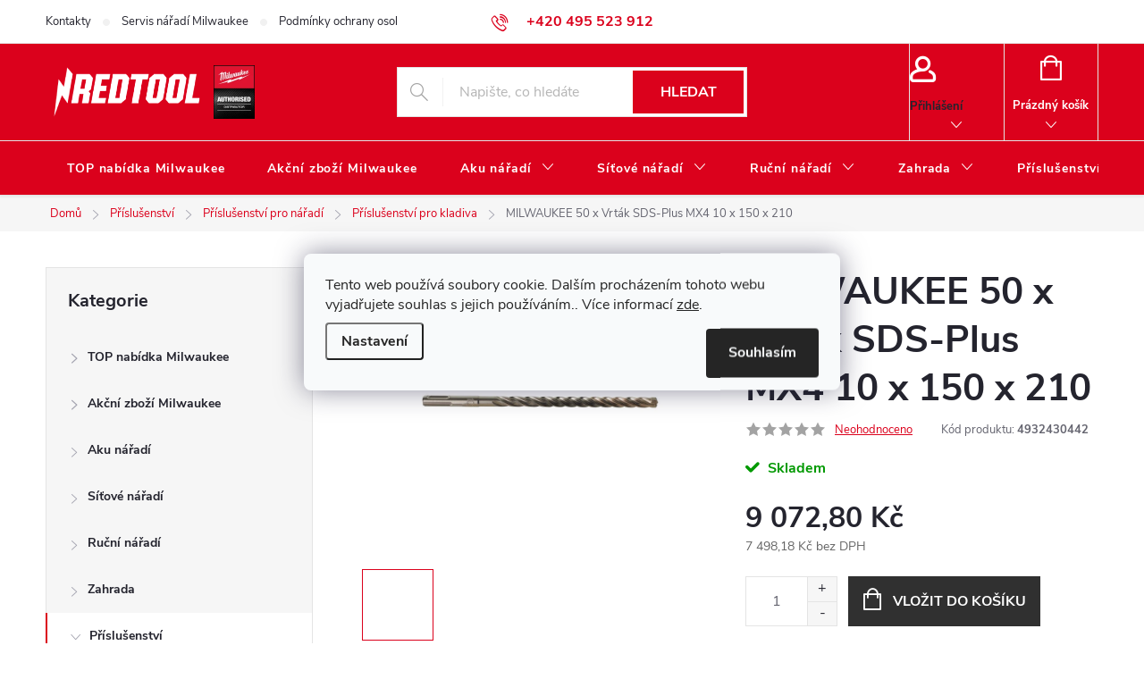

--- FILE ---
content_type: text/html; charset=utf-8
request_url: https://www.redtool.cz/milwaukee-50-x-vrtak-sds-plus-mx4-10-x-150-x-210/
body_size: 35734
content:
<!doctype html><html lang="cs" dir="ltr" class="header-background-light external-fonts-loaded"><head><meta charset="utf-8" /><meta name="viewport" content="width=device-width,initial-scale=1" /><title>MILWAUKEE 50 x Vrták SDS-Plus MX4 10 x 150 x 210 - Redtool.cz</title><link rel="preconnect" href="https://cdn.myshoptet.com" /><link rel="dns-prefetch" href="https://cdn.myshoptet.com" /><link rel="preload" href="https://cdn.myshoptet.com/prj/dist/master/cms/libs/jquery/jquery-1.11.3.min.js" as="script" /><link href="https://cdn.myshoptet.com/prj/dist/master/cms/templates/frontend_templates/shared/css/font-face/roboto.css" rel="stylesheet"><link href="https://cdn.myshoptet.com/prj/dist/master/cms/templates/frontend_templates/shared/css/font-face/exo-2.css" rel="stylesheet"><script>
dataLayer = [];
dataLayer.push({'shoptet' : {
    "pageId": 1721,
    "pageType": "productDetail",
    "currency": "CZK",
    "currencyInfo": {
        "decimalSeparator": ",",
        "exchangeRate": 1,
        "priceDecimalPlaces": 2,
        "symbol": "K\u010d",
        "symbolLeft": 0,
        "thousandSeparator": " "
    },
    "language": "cs",
    "projectId": 580486,
    "product": {
        "id": 1044,
        "guid": "bfe4da62-f575-11ed-b086-3e5eb9a3f9dd",
        "hasVariants": false,
        "codes": [
            {
                "code": 4932430442
            }
        ],
        "code": "4932430442",
        "name": "MILWAUKEE 50 x Vrt\u00e1k SDS-Plus MX4 10 x 150 x 210",
        "appendix": "",
        "weight": 4.3029999999999999,
        "manufacturerGuid": "1EF53352E6776DE6AC82DA0BA3DED3EE",
        "currentCategory": "P\u0159\u00edslu\u0161enstv\u00ed | P\u0159\u00edslu\u0161enstv\u00ed pro n\u00e1\u0159ad\u00ed | P\u0159\u00edslu\u0161enstv\u00ed pro kladiva",
        "currentCategoryGuid": "07ca4520-2d3d-11ee-985c-3e5eb9a3f9dd",
        "defaultCategory": "P\u0159\u00edslu\u0161enstv\u00ed | P\u0159\u00edslu\u0161enstv\u00ed pro n\u00e1\u0159ad\u00ed | P\u0159\u00edslu\u0161enstv\u00ed pro kladiva",
        "defaultCategoryGuid": "07ca4520-2d3d-11ee-985c-3e5eb9a3f9dd",
        "currency": "CZK",
        "priceWithVat": 9072.7999999999993
    },
    "stocks": [
        {
            "id": "ext",
            "title": "Sklad",
            "isDeliveryPoint": 0,
            "visibleOnEshop": 1
        }
    ],
    "cartInfo": {
        "id": null,
        "freeShipping": false,
        "freeShippingFrom": 2499,
        "leftToFreeGift": {
            "formattedPrice": "0 K\u010d",
            "priceLeft": 0
        },
        "freeGift": false,
        "leftToFreeShipping": {
            "priceLeft": 2499,
            "dependOnRegion": 0,
            "formattedPrice": "2 499 K\u010d"
        },
        "discountCoupon": [],
        "getNoBillingShippingPrice": {
            "withoutVat": 0,
            "vat": 0,
            "withVat": 0
        },
        "cartItems": [],
        "taxMode": "ORDINARY"
    },
    "cart": [],
    "customer": {
        "priceRatio": 1,
        "priceListId": 1,
        "groupId": null,
        "registered": false,
        "mainAccount": false
    }
}});
dataLayer.push({'cookie_consent' : {
    "marketing": "denied",
    "analytics": "denied"
}});
document.addEventListener('DOMContentLoaded', function() {
    shoptet.consent.onAccept(function(agreements) {
        if (agreements.length == 0) {
            return;
        }
        dataLayer.push({
            'cookie_consent' : {
                'marketing' : (agreements.includes(shoptet.config.cookiesConsentOptPersonalisation)
                    ? 'granted' : 'denied'),
                'analytics': (agreements.includes(shoptet.config.cookiesConsentOptAnalytics)
                    ? 'granted' : 'denied')
            },
            'event': 'cookie_consent'
        });
    });
});
</script>
<meta property="og:type" content="website"><meta property="og:site_name" content="redtool.cz"><meta property="og:url" content="https://www.redtool.cz/milwaukee-50-x-vrtak-sds-plus-mx4-10-x-150-x-210/"><meta property="og:title" content="MILWAUKEE 50 x Vrták SDS-Plus MX4 10 x 150 x 210 - Redtool.cz"><meta name="author" content="Redtool.cz"><meta name="web_author" content="Shoptet.cz"><meta name="dcterms.rightsHolder" content="www.redtool.cz"><meta name="robots" content="index,follow"><meta property="og:image" content="https://cdn.myshoptet.com/usr/www.redtool.cz/user/shop/big/1044_milwaukee-50-x-vrtak-sds-plus-mx4-10-x-150-x-210.jpg?646616ff"><meta property="og:description" content="MILWAUKEE 50 x Vrták SDS-Plus MX4 10 x 150 x 210. "><meta name="description" content="MILWAUKEE 50 x Vrták SDS-Plus MX4 10 x 150 x 210. "><meta property="product:price:amount" content="9072.8"><meta property="product:price:currency" content="CZK"><style>:root {--color-primary: #db011C;--color-primary-h: 353;--color-primary-s: 99%;--color-primary-l: 43%;--color-primary-hover: #db011C;--color-primary-hover-h: 353;--color-primary-hover-s: 99%;--color-primary-hover-l: 43%;--color-secondary: #303030;--color-secondary-h: 0;--color-secondary-s: 0%;--color-secondary-l: 19%;--color-secondary-hover: #009900;--color-secondary-hover-h: 120;--color-secondary-hover-s: 100%;--color-secondary-hover-l: 30%;--color-tertiary: #ff9796;--color-tertiary-h: 1;--color-tertiary-s: 100%;--color-tertiary-l: 79%;--color-tertiary-hover: #ffffff;--color-tertiary-hover-h: 0;--color-tertiary-hover-s: 0%;--color-tertiary-hover-l: 100%;--color-header-background: #ffffff;--template-font: "Roboto";--template-headings-font: "Exo 2";--header-background-url: url("[data-uri]");--cookies-notice-background: #F8FAFB;--cookies-notice-color: #252525;--cookies-notice-button-hover: #27263f;--cookies-notice-link-hover: #3b3a5f;--templates-update-management-preview-mode-content: "Náhled aktualizací šablony je aktivní pro váš prohlížeč."}</style>
    <script>var shoptet = shoptet || {};</script>
    <script src="https://cdn.myshoptet.com/prj/dist/master/shop/dist/main-3g-header.js.05f199e7fd2450312de2.js"></script>
<!-- User include --><!-- service 776(417) html code header -->
<link type="text/css" rel="stylesheet" media="all"  href="https://cdn.myshoptet.com/usr/paxio.myshoptet.com/user/documents/blank/style.css?v1602546"/>
<link href="https://cdn.myshoptet.com/prj/dist/master/shop/dist/font-shoptet-11.css.62c94c7785ff2cea73b2.css" rel="stylesheet">
<link href="https://cdn.myshoptet.com/usr/paxio.myshoptet.com/user/documents/blank/ikony.css?v9" rel="stylesheet">
<link type="text/css" rel="stylesheet" media="screen"  href="https://cdn.myshoptet.com/usr/paxio.myshoptet.com/user/documents/blank/preklady.css?v27" />
<link rel="stylesheet" href="https://cdn.myshoptet.com/usr/paxio.myshoptet.com/user/documents/blank/Slider/slick.css" />
<link rel="stylesheet" href="https://cdn.myshoptet.com/usr/paxio.myshoptet.com/user/documents/blank/Slider/slick-theme.css?v4" />
<link rel="stylesheet" href="https://cdn.myshoptet.com/usr/paxio.myshoptet.com/user/documents/blank/Slider/slick-classic.css?v3" />

<!-- project html code header -->
<style>

#header {
    background-color: #db011C;
}

.navigation-buttons a * {
	color: #ffffff !important;
}

.btn.cart-count::before, a.btn.cart-count::before, .top-nav-button::before {
    color: #ffffff !important;
}

.navigation-buttons a:hover {
	color: #ffffff;
}

.pagination-appendix, .sold-out {
	display: none;
}

@media screen and (min-width: 768px) {
.top-nav-button::after, .btn.cart-count::after {
    color: #ffffff;
}}

/* ZMĚNA BARVY POZADÍ HLAVNÍHO MENU */
@media screen and (min-width: 768px) {
#header::after{background-color: #db011C;} /* BARVA POZADÍ MENU */
.navigation-in {background-color: transparent;}
.navigation-in > ul > li > a, .submenu-arrow::after {color: #fff;} /* BARVA TEXTU V MENU */
.menu-helper::after {color: #fff;} /* BARVA HAMBURGERU */
}

.flag.flag-new {
    background-color: #77bb35;
}

.flag.flag-action {
    background-color: #db011C;
}

.flag.flag-tip {
    background-color: #0e74d4;
}

.flag.flag-discount {
    background-color: #db011C;
}

.custom-footer {
    justify-content: space-between;
}
#signature.animato {
		margin-left: 20px;
}

#signature.animato img {
    width: 13px;
    margin-top: -2px;
}

@media (min-width: 768px) {
#signature {
    flex: initial;
}}

#footer .contact-box {
    background-color: #303030;
}

#footer .contact-box::before, .contact-box ul li > span::before, #footer .contact-box ul a {
    color: #ffffff;
}
/*
.type-index .products .product {
    border-top: 1px solid #727272;
    border-right: 1px solid #727272;
    border-bottom: 1px solid #727272;
}
.type-index .products > div {
    border-left: 1px solid #727272;
    border-right: 1px solid #727272 !important;
}
.klasik-produkts.products {
    border-left: 1px solid #727272;
    border-top: 1px solid #727272;
}
body:not(.type-index) .products-block {
    border-left: 1px solid #727272;
    border-top: 1px solid #727272;
}
body:not(.type-index) .products-block > div {
    border-color: #727272;
}
.products .product {
    border-color: #727272;
}*/

.responsive-tools>a[data-target="navigation"] {
color: #fff;
}

@media screen and (max-width: 767px) {
.responsive-tools > a[data-target="login"] {
    color: #ffffff;
}
.top-navigation-bar {
    background-color: #db011C;
}
.top-navigation-bar .project-phone::before {
    color: #ffffff;
}
}

.responsive-tools>a[data-target="navigation"] {
    background-color: #db011C;
}

</style>

<link rel="stylesheet" href="https://cdn.myshoptet.com/usr/www.redtool.cz/user/documents/styles.css?v=1741805013">

<!-- /User include --><link rel="shortcut icon" href="/favicon.png" type="image/x-icon" /><link rel="canonical" href="https://www.redtool.cz/milwaukee-50-x-vrtak-sds-plus-mx4-10-x-150-x-210/" />    <script>
        var _hwq = _hwq || [];
        _hwq.push(['setKey', '04D8E30AC5E8374BBBC4FC2EB123C38B']);
        _hwq.push(['setTopPos', '0']);
        _hwq.push(['showWidget', '21']);
        (function() {
            var ho = document.createElement('script');
            ho.src = 'https://cz.im9.cz/direct/i/gjs.php?n=wdgt&sak=04D8E30AC5E8374BBBC4FC2EB123C38B';
            var s = document.getElementsByTagName('script')[0]; s.parentNode.insertBefore(ho, s);
        })();
    </script>
    <!-- Global site tag (gtag.js) - Google Analytics -->
    <script async src="https://www.googletagmanager.com/gtag/js?id=G-2PCKYLYTZ7"></script>
    <script>
        
        window.dataLayer = window.dataLayer || [];
        function gtag(){dataLayer.push(arguments);}
        

                    console.debug('default consent data');

            gtag('consent', 'default', {"ad_storage":"denied","analytics_storage":"denied","ad_user_data":"denied","ad_personalization":"denied","wait_for_update":500});
            dataLayer.push({
                'event': 'default_consent'
            });
        
        gtag('js', new Date());

        
                gtag('config', 'G-2PCKYLYTZ7', {"groups":"GA4","send_page_view":false,"content_group":"productDetail","currency":"CZK","page_language":"cs"});
        
                gtag('config', 'AW-11229590971', {"allow_enhanced_conversions":true});
        
        
        
        
        
                    gtag('event', 'page_view', {"send_to":"GA4","page_language":"cs","content_group":"productDetail","currency":"CZK"});
        
                gtag('set', 'currency', 'CZK');

        gtag('event', 'view_item', {
            "send_to": "UA",
            "items": [
                {
                    "id": "4932430442",
                    "name": "MILWAUKEE 50 x Vrt\u00e1k SDS-Plus MX4 10 x 150 x 210",
                    "category": "P\u0159\u00edslu\u0161enstv\u00ed \/ P\u0159\u00edslu\u0161enstv\u00ed pro n\u00e1\u0159ad\u00ed \/ P\u0159\u00edslu\u0161enstv\u00ed pro kladiva",
                                        "brand": "Milwaukee",
                                                            "price": 7498.18
                }
            ]
        });
        
        
        
        
        
                    gtag('event', 'view_item', {"send_to":"GA4","page_language":"cs","content_group":"productDetail","value":7498.1800000000003,"currency":"CZK","items":[{"item_id":"4932430442","item_name":"MILWAUKEE 50 x Vrt\u00e1k SDS-Plus MX4 10 x 150 x 210","item_brand":"Milwaukee","item_category":"P\u0159\u00edslu\u0161enstv\u00ed","item_category2":"P\u0159\u00edslu\u0161enstv\u00ed pro n\u00e1\u0159ad\u00ed","item_category3":"P\u0159\u00edslu\u0161enstv\u00ed pro kladiva","price":7498.1800000000003,"quantity":1,"index":0}]});
        
        
        
        
        
        
        
        document.addEventListener('DOMContentLoaded', function() {
            if (typeof shoptet.tracking !== 'undefined') {
                for (var id in shoptet.tracking.bannersList) {
                    gtag('event', 'view_promotion', {
                        "send_to": "UA",
                        "promotions": [
                            {
                                "id": shoptet.tracking.bannersList[id].id,
                                "name": shoptet.tracking.bannersList[id].name,
                                "position": shoptet.tracking.bannersList[id].position
                            }
                        ]
                    });
                }
            }

            shoptet.consent.onAccept(function(agreements) {
                if (agreements.length !== 0) {
                    console.debug('gtag consent accept');
                    var gtagConsentPayload =  {
                        'ad_storage': agreements.includes(shoptet.config.cookiesConsentOptPersonalisation)
                            ? 'granted' : 'denied',
                        'analytics_storage': agreements.includes(shoptet.config.cookiesConsentOptAnalytics)
                            ? 'granted' : 'denied',
                                                                                                'ad_user_data': agreements.includes(shoptet.config.cookiesConsentOptPersonalisation)
                            ? 'granted' : 'denied',
                        'ad_personalization': agreements.includes(shoptet.config.cookiesConsentOptPersonalisation)
                            ? 'granted' : 'denied',
                        };
                    console.debug('update consent data', gtagConsentPayload);
                    gtag('consent', 'update', gtagConsentPayload);
                    dataLayer.push(
                        { 'event': 'update_consent' }
                    );
                }
            });
        });
    </script>
<script>
    (function(t, r, a, c, k, i, n, g) { t['ROIDataObject'] = k;
    t[k]=t[k]||function(){ (t[k].q=t[k].q||[]).push(arguments) },t[k].c=i;n=r.createElement(a),
    g=r.getElementsByTagName(a)[0];n.async=1;n.src=c;g.parentNode.insertBefore(n,g)
    })(window, document, 'script', '//www.heureka.cz/ocm/sdk.js?source=shoptet&version=2&page=product_detail', 'heureka', 'cz');

    heureka('set_user_consent', 0);
</script>
</head><body class="desktop id-1721 in-prislusenstvi-pro-kladiva template-11 type-product type-detail multiple-columns-body columns-mobile-2 columns-3 blank-mode blank-mode-css ums_forms_redesign--off ums_a11y_category_page--on ums_discussion_rating_forms--off ums_flags_display_unification--on ums_a11y_login--on mobile-header-version-1">
        <div id="fb-root"></div>
        <script>
            window.fbAsyncInit = function() {
                FB.init({
                    autoLogAppEvents : true,
                    xfbml            : true,
                    version          : 'v24.0'
                });
            };
        </script>
        <script async defer crossorigin="anonymous" src="https://connect.facebook.net/cs_CZ/sdk.js#xfbml=1&version=v24.0"></script>    <div class="siteCookies siteCookies--center siteCookies--light js-siteCookies" role="dialog" data-testid="cookiesPopup" data-nosnippet>
        <div class="siteCookies__form">
            <div class="siteCookies__content">
                <div class="siteCookies__text">
                    Tento web používá soubory cookie. Dalším procházením tohoto webu vyjadřujete souhlas s jejich používáním.. Více informací <a href="/podminky-ochrany-osobnich-udaju/" target="\" _blank="" rel="\" noreferrer="">zde</a>.
                </div>
                <p class="siteCookies__links">
                    <button class="siteCookies__link js-cookies-settings" aria-label="Nastavení cookies" data-testid="cookiesSettings">Nastavení</button>
                </p>
            </div>
            <div class="siteCookies__buttonWrap">
                                <button class="siteCookies__button js-cookiesConsentSubmit" value="all" aria-label="Přijmout cookies" data-testid="buttonCookiesAccept">Souhlasím</button>
            </div>
        </div>
        <script>
            document.addEventListener("DOMContentLoaded", () => {
                const siteCookies = document.querySelector('.js-siteCookies');
                document.addEventListener("scroll", shoptet.common.throttle(() => {
                    const st = document.documentElement.scrollTop;
                    if (st > 1) {
                        siteCookies.classList.add('siteCookies--scrolled');
                    } else {
                        siteCookies.classList.remove('siteCookies--scrolled');
                    }
                }, 100));
            });
        </script>
    </div>
<a href="#content" class="skip-link sr-only">Přejít na obsah</a><div class="overall-wrapper"><div class="user-action"><div class="container">
    <div class="user-action-in">
                    <div id="login" class="user-action-login popup-widget login-widget" role="dialog" aria-labelledby="loginHeading">
        <div class="popup-widget-inner">
                            <h2 id="loginHeading">Přihlášení k vašemu účtu</h2><div id="customerLogin"><form action="/action/Customer/Login/" method="post" id="formLoginIncluded" class="csrf-enabled formLogin" data-testid="formLogin"><input type="hidden" name="referer" value="" /><div class="form-group"><div class="input-wrapper email js-validated-element-wrapper no-label"><input type="email" name="email" class="form-control" autofocus placeholder="E-mailová adresa (např. jan@novak.cz)" data-testid="inputEmail" autocomplete="email" required /></div></div><div class="form-group"><div class="input-wrapper password js-validated-element-wrapper no-label"><input type="password" name="password" class="form-control" placeholder="Heslo" data-testid="inputPassword" autocomplete="current-password" required /><span class="no-display">Nemůžete vyplnit toto pole</span><input type="text" name="surname" value="" class="no-display" /></div></div><div class="form-group"><div class="login-wrapper"><button type="submit" class="btn btn-secondary btn-text btn-login" data-testid="buttonSubmit">Přihlásit se</button><div class="password-helper"><a href="/registrace/" data-testid="signup" rel="nofollow">Nová registrace</a><a href="/klient/zapomenute-heslo/" rel="nofollow">Zapomenuté heslo</a></div></div></div><div class="social-login-buttons"><div class="social-login-buttons-divider"><span>nebo</span></div><div class="form-group"><a href="/action/Social/login/?provider=Seznam" class="login-btn seznam" rel="nofollow"><span class="login-seznam-icon"></span><strong>Přihlásit se přes Seznam</strong></a></div></div></form>
</div>                    </div>
    </div>

                            <div id="cart-widget" class="user-action-cart popup-widget cart-widget loader-wrapper" data-testid="popupCartWidget" role="dialog" aria-hidden="true">
    <div class="popup-widget-inner cart-widget-inner place-cart-here">
        <div class="loader-overlay">
            <div class="loader"></div>
        </div>
    </div>

    <div class="cart-widget-button">
        <a href="/kosik/" class="btn btn-conversion" id="continue-order-button" rel="nofollow" data-testid="buttonNextStep">Pokračovat do košíku</a>
    </div>
</div>
            </div>
</div>
</div><div class="top-navigation-bar" data-testid="topNavigationBar">

    <div class="container">

        <div class="top-navigation-contacts">
            <strong>Zákaznická podpora:</strong><a href="tel:+420495523912" class="project-phone" aria-label="Zavolat na +420495523912" data-testid="contactboxPhone"><span>+420 495 523 912</span></a>        </div>

                            <div class="top-navigation-menu">
                <div class="top-navigation-menu-trigger"></div>
                <ul class="top-navigation-bar-menu">
                                            <li class="top-navigation-menu-item-29">
                            <a href="/kontakty/">Kontakty</a>
                        </li>
                                            <li class="top-navigation-menu-item-765">
                            <a href="/servis/">Servis nářadí Milwaukee</a>
                        </li>
                                            <li class="top-navigation-menu-item-2559">
                            <a href="/podminky-ochrany-osobnich-udaju/">Podmínky ochrany osobních údajů</a>
                        </li>
                                            <li class="top-navigation-menu-item-39">
                            <a href="/obchodni-podminky/">Obchodní podmínky</a>
                        </li>
                                            <li class="top-navigation-menu-item-external-28">
                            <a href="https://cz.milwaukeetool.eu/NetC.MilwaukeeTools/media/MediaLibrary/M_Dealer_2025_CZ_DPS.pdf?_gl=1*roef03*_up*MQ..&amp;gclid=CjwKCAiA55rJBhByEiwAFkY1QJH_WA0KTdlTV39aKq4L1AP6MGgV0ATnV4cg9opcoUl77aVHOYL_ZhoCp5sQAvD_BwE" target="blank">Katalog ke stažení</a>
                        </li>
                                    </ul>
                <ul class="top-navigation-bar-menu-helper"></ul>
            </div>
        
        <div class="top-navigation-tools">
            <div class="responsive-tools">
                <a href="#" class="toggle-window" data-target="search" aria-label="Hledat" data-testid="linkSearchIcon"></a>
                                                            <a href="#" class="toggle-window" data-target="login"></a>
                                                    <a href="#" class="toggle-window" data-target="navigation" aria-label="Menu" data-testid="hamburgerMenu"></a>
            </div>
                        <button class="top-nav-button top-nav-button-login toggle-window" type="button" data-target="login" aria-haspopup="dialog" aria-controls="login" aria-expanded="false" data-testid="signin"><span>Přihlášení</span></button>        </div>

    </div>

</div>
<header id="header"><div class="container navigation-wrapper">
    <div class="header-top">
        <div class="site-name-wrapper">
            <div class="site-name"><a href="/" data-testid="linkWebsiteLogo"><img src="https://cdn.myshoptet.com/usr/www.redtool.cz/user/logos/redtool5.png" alt="Redtool.cz" fetchpriority="low" /></a></div>        </div>
        <div class="search" itemscope itemtype="https://schema.org/WebSite">
            <meta itemprop="headline" content="Příslušenství pro kladiva"/><meta itemprop="url" content="https://www.redtool.cz"/><meta itemprop="text" content="MILWAUKEE 50 x Vrták SDS-Plus MX4 10 x 150 x 210. "/>            <form action="/action/ProductSearch/prepareString/" method="post"
    id="formSearchForm" class="search-form compact-form js-search-main"
    itemprop="potentialAction" itemscope itemtype="https://schema.org/SearchAction" data-testid="searchForm">
    <fieldset>
        <meta itemprop="target"
            content="https://www.redtool.cz/vyhledavani/?string={string}"/>
        <input type="hidden" name="language" value="cs"/>
        
            
<input
    type="search"
    name="string"
        class="query-input form-control search-input js-search-input"
    placeholder="Napište, co hledáte"
    autocomplete="off"
    required
    itemprop="query-input"
    aria-label="Vyhledávání"
    data-testid="searchInput"
>
            <button type="submit" class="btn btn-default" data-testid="searchBtn">Hledat</button>
        
    </fieldset>
</form>
        </div>
        <div class="navigation-buttons">
                
    <a href="/kosik/" class="btn btn-icon toggle-window cart-count" data-target="cart" data-hover="true" data-redirect="true" data-testid="headerCart" rel="nofollow" aria-haspopup="dialog" aria-expanded="false" aria-controls="cart-widget">
        
                <span class="sr-only">Nákupní košík</span>
        
            <span class="cart-price visible-lg-inline-block" data-testid="headerCartPrice">
                                    Prázdný košík                            </span>
        
    
            </a>
        </div>
    </div>
    <nav id="navigation" aria-label="Hlavní menu" data-collapsible="true"><div class="navigation-in menu"><ul class="menu-level-1" role="menubar" data-testid="headerMenuItems"><li class="menu-item-2602" role="none"><a href="/top-nabidka/" data-testid="headerMenuItem" role="menuitem" aria-expanded="false"><b>TOP nabídka Milwaukee</b></a></li>
<li class="menu-item-2589" role="none"><a href="/akcni-zbozi-milwaukee/" data-testid="headerMenuItem" role="menuitem" aria-expanded="false"><b>Akční zboží Milwaukee</b></a></li>
<li class="menu-item-1799 ext" role="none"><a href="/aku-naradi/" data-testid="headerMenuItem" role="menuitem" aria-haspopup="true" aria-expanded="false"><b>Aku nářadí</b><span class="submenu-arrow"></span></a><ul class="menu-level-2" aria-label="Aku nářadí" tabindex="-1" role="menu"><li class="menu-item-1883 has-third-level" role="none"><a href="/fuel-m12/" class="menu-image" data-testid="headerMenuItem" tabindex="-1" aria-hidden="true"><img src="data:image/svg+xml,%3Csvg%20width%3D%22140%22%20height%3D%22100%22%20xmlns%3D%22http%3A%2F%2Fwww.w3.org%2F2000%2Fsvg%22%3E%3C%2Fsvg%3E" alt="" aria-hidden="true" width="140" height="100"  data-src="https://cdn.myshoptet.com/usr/www.redtool.cz/user/categories/thumb/4131.jpg" fetchpriority="low" /></a><div><a href="/fuel-m12/" data-testid="headerMenuItem" role="menuitem"><span>FUEL M12</span></a>
                                                    <ul class="menu-level-3" role="menu">
                                                                    <li class="menu-item-2586" role="none">
                                        <a href="/aku-hobliky/" data-testid="headerMenuItem" role="menuitem">
                                            Aku hoblíky M12</a>,                                    </li>
                                                                    <li class="menu-item-2318" role="none">
                                        <a href="/aku-kompresory-2/" data-testid="headerMenuItem" role="menuitem">
                                            Aku kompresory</a>,                                    </li>
                                                                    <li class="menu-item-2321" role="none">
                                        <a href="/aku-sroubovaky-2/" data-testid="headerMenuItem" role="menuitem">
                                            Aku šroubováky</a>,                                    </li>
                                                                    <li class="menu-item-2333" role="none">
                                        <a href="/aku-pily-2/" data-testid="headerMenuItem" role="menuitem">
                                            Aku pily</a>,                                    </li>
                                                                    <li class="menu-item-2375" role="none">
                                        <a href="/mazaci-pistole-3/" data-testid="headerMenuItem" role="menuitem">
                                            Mazací pistole</a>,                                    </li>
                                                                    <li class="menu-item-2381" role="none">
                                        <a href="/aku-hrebikovacky-a-sponkovacky-3/" data-testid="headerMenuItem" role="menuitem">
                                            Aku hřebíkovačky a sponkovačky</a>,                                    </li>
                                                                    <li class="menu-item-2387" role="none">
                                        <a href="/multifunkcni-aku-naradi-2/" data-testid="headerMenuItem" role="menuitem">
                                            Multifunkční aku nářadí</a>,                                    </li>
                                                                    <li class="menu-item-2390" role="none">
                                        <a href="/aku-prime-brusky-2/" data-testid="headerMenuItem" role="menuitem">
                                            Aku přímé brusky</a>,                                    </li>
                                                                    <li class="menu-item-2393" role="none">
                                        <a href="/aku-uhlove-brusky-3/" data-testid="headerMenuItem" role="menuitem">
                                            Aku úhlové brusky</a>,                                    </li>
                                                                    <li class="menu-item-2408" role="none">
                                        <a href="/aku-vrtacky-3/" data-testid="headerMenuItem" role="menuitem">
                                            Aku vrtačky</a>,                                    </li>
                                                                    <li class="menu-item-2435" role="none">
                                        <a href="/aku-nuzky-3/" data-testid="headerMenuItem" role="menuitem">
                                            Aku nůžky</a>,                                    </li>
                                                                    <li class="menu-item-2483" role="none">
                                        <a href="/aku-lesticky-3/" data-testid="headerMenuItem" role="menuitem">
                                            Aku leštičky</a>,                                    </li>
                                                                    <li class="menu-item-2519" role="none">
                                        <a href="/nytovacky-3/" data-testid="headerMenuItem" role="menuitem">
                                            Nýtovačky</a>,                                    </li>
                                                                    <li class="menu-item-2537" role="none">
                                        <a href="/aku-brusky-3/" data-testid="headerMenuItem" role="menuitem">
                                            Aku brusky</a>,                                    </li>
                                                                    <li class="menu-item-2543" role="none">
                                        <a href="/aku-odsavace-a-vysavace-2/" data-testid="headerMenuItem" role="menuitem">
                                            Aku odsavače a vysavače</a>,                                    </li>
                                                                    <li class="menu-item-2546" role="none">
                                        <a href="/aku-ventilatory-3/" data-testid="headerMenuItem" role="menuitem">
                                            Aku ventilátory</a>,                                    </li>
                                                                    <li class="menu-item-2565" role="none">
                                        <a href="/aku-radia-3/" data-testid="headerMenuItem" role="menuitem">
                                            Aku rádia M12</a>,                                    </li>
                                                                    <li class="menu-item-2568" role="none">
                                        <a href="/aku-cistice-potrubi/" data-testid="headerMenuItem" role="menuitem">
                                            Aku čističe potrubí M12</a>,                                    </li>
                                                                    <li class="menu-item-2577" role="none">
                                        <a href="/sady-aku-naradi-2/" data-testid="headerMenuItem" role="menuitem">
                                            Sady aku nářadí M12</a>,                                    </li>
                                                                    <li class="menu-item-2608" role="none">
                                        <a href="/aku-inspekcni-kamery/" data-testid="headerMenuItem" role="menuitem">
                                            Aku inspekční kamery</a>                                    </li>
                                                            </ul>
                        </div></li><li class="menu-item-1886 has-third-level" role="none"><a href="/fuel-m18/" class="menu-image" data-testid="headerMenuItem" tabindex="-1" aria-hidden="true"><img src="data:image/svg+xml,%3Csvg%20width%3D%22140%22%20height%3D%22100%22%20xmlns%3D%22http%3A%2F%2Fwww.w3.org%2F2000%2Fsvg%22%3E%3C%2Fsvg%3E" alt="" aria-hidden="true" width="140" height="100"  data-src="https://cdn.myshoptet.com/usr/www.redtool.cz/user/categories/thumb/4137_milwaukee-aku-priklepova-vrtacka-m18-cblpd-502c--2-x-5-0ah.jpg" fetchpriority="low" /></a><div><a href="/fuel-m18/" data-testid="headerMenuItem" role="menuitem"><span>FUEL M18</span></a>
                                                    <ul class="menu-level-3" role="menu">
                                                                    <li class="menu-item-2327" role="none">
                                        <a href="/aku-uhlove-brusky-2/" data-testid="headerMenuItem" role="menuitem">
                                            Aku úhlové brusky</a>,                                    </li>
                                                                    <li class="menu-item-2342" role="none">
                                        <a href="/aku-pily-3/" data-testid="headerMenuItem" role="menuitem">
                                            Aku pily</a>,                                    </li>
                                                                    <li class="menu-item-2351" role="none">
                                        <a href="/aku-hrebikovacky-a-sponkovacky-2/" data-testid="headerMenuItem" role="menuitem">
                                            Aku hřebíkovačky a sponkovačky</a>,                                    </li>
                                                                    <li class="menu-item-2357" role="none">
                                        <a href="/aku-nuzky-2/" data-testid="headerMenuItem" role="menuitem">
                                            Aku nůžky</a>,                                    </li>
                                                                    <li class="menu-item-2366" role="none">
                                        <a href="/aku-vrtacky-2/" data-testid="headerMenuItem" role="menuitem">
                                            Aku vrtačky</a>,                                    </li>
                                                                    <li class="menu-item-2372" role="none">
                                        <a href="/mazaci-pistole-2/" data-testid="headerMenuItem" role="menuitem">
                                            Mazací pistole</a>,                                    </li>
                                                                    <li class="menu-item-2396" role="none">
                                        <a href="/aku-brusky-2/" data-testid="headerMenuItem" role="menuitem">
                                            Aku brusky</a>,                                    </li>
                                                                    <li class="menu-item-2402" role="none">
                                        <a href="/aku-utahovaky-sroubovaky-3/" data-testid="headerMenuItem" role="menuitem">
                                            Aku utahováky+šroubováky</a>,                                    </li>
                                                                    <li class="menu-item-2414" role="none">
                                        <a href="/multifunkcni-aku-naradi-3/" data-testid="headerMenuItem" role="menuitem">
                                            Multifunkční aku nářadí</a>,                                    </li>
                                                                    <li class="menu-item-2423" role="none">
                                        <a href="/aku-hydraulicke-krimpovaci-kleste-2/" data-testid="headerMenuItem" role="menuitem">
                                            Aku hydraulické krimpovací kleště</a>,                                    </li>
                                                                    <li class="menu-item-2429" role="none">
                                        <a href="/aku-inspekcni-kamery-2/" data-testid="headerMenuItem" role="menuitem">
                                            Aku inspekční kamery</a>,                                    </li>
                                                                    <li class="menu-item-2432" role="none">
                                        <a href="/aku-lesticky-2/" data-testid="headerMenuItem" role="menuitem">
                                            Aku leštičky</a>,                                    </li>
                                                                    <li class="menu-item-2447" role="none">
                                        <a href="/aku-horkovzdusne-pistole-2/" data-testid="headerMenuItem" role="menuitem">
                                            Aku horkovzdušné pistole</a>,                                    </li>
                                                                    <li class="menu-item-2453" role="none">
                                        <a href="/michadla-2/" data-testid="headerMenuItem" role="menuitem">
                                            Míchadla</a>,                                    </li>
                                                                    <li class="menu-item-2468" role="none">
                                        <a href="/aku-frezky-2/" data-testid="headerMenuItem" role="menuitem">
                                            Aku frézky</a>,                                    </li>
                                                                    <li class="menu-item-2474" role="none">
                                        <a href="/aku-ventilatory-2/" data-testid="headerMenuItem" role="menuitem">
                                            Aku ventilátory</a>,                                    </li>
                                                                    <li class="menu-item-2489" role="none">
                                        <a href="/aku-hobliky-2/" data-testid="headerMenuItem" role="menuitem">
                                            Aku hoblíky</a>,                                    </li>
                                                                    <li class="menu-item-2495" role="none">
                                        <a href="/aku-hydraulicke-derovace-2/" data-testid="headerMenuItem" role="menuitem">
                                            Aku hydraulické děrovače</a>,                                    </li>
                                                                    <li class="menu-item-2198" role="none">
                                        <a href="/aku-odsavace-a-vysavace/" data-testid="headerMenuItem" role="menuitem">
                                            Aku odsavače a vysavače</a>,                                    </li>
                                                                    <li class="menu-item-2507" role="none">
                                        <a href="/aku-prime-brusky-3/" data-testid="headerMenuItem" role="menuitem">
                                            Aku přímé brusky</a>,                                    </li>
                                                                    <li class="menu-item-2513" role="none">
                                        <a href="/nytovacky-2/" data-testid="headerMenuItem" role="menuitem">
                                            Nýtovačky</a>,                                    </li>
                                                                    <li class="menu-item-2531" role="none">
                                        <a href="/aku-kompresory-3/" data-testid="headerMenuItem" role="menuitem">
                                            Aku kompresory</a>,                                    </li>
                                                                    <li class="menu-item-2552" role="none">
                                        <a href="/aku-hydraulicke-expandery-2/" data-testid="headerMenuItem" role="menuitem">
                                            Aku hydraulické expandéry</a>,                                    </li>
                                                                    <li class="menu-item-2555" role="none">
                                        <a href="/sady-aku-naradi/" data-testid="headerMenuItem" role="menuitem">
                                            Sady aku nářadí M18</a>,                                    </li>
                                                                    <li class="menu-item-2562" role="none">
                                        <a href="/aku-radia-2/" data-testid="headerMenuItem" role="menuitem">
                                            Aku rádia M18</a>,                                    </li>
                                                                    <li class="menu-item-2571" role="none">
                                        <a href="/aku-cistice-potrubi-2/" data-testid="headerMenuItem" role="menuitem">
                                            Aku čističe potrubí M18</a>,                                    </li>
                                                                    <li class="menu-item-2574" role="none">
                                        <a href="/aku-cerpadla/" data-testid="headerMenuItem" role="menuitem">
                                            Aku čerpadla M18</a>                                    </li>
                                                            </ul>
                        </div></li><li class="menu-item-1742 has-third-level" role="none"><a href="/akumulatory-a-nabijecky/" class="menu-image" data-testid="headerMenuItem" tabindex="-1" aria-hidden="true"><img src="data:image/svg+xml,%3Csvg%20width%3D%22140%22%20height%3D%22100%22%20xmlns%3D%22http%3A%2F%2Fwww.w3.org%2F2000%2Fsvg%22%3E%3C%2Fsvg%3E" alt="" aria-hidden="true" width="140" height="100"  data-src="https://cdn.myshoptet.com/usr/www.redtool.cz/user/categories/thumb/3456_milwaukee-sada-akumulatoru-a-nabijecky-m18-nrg-503.jpg" fetchpriority="low" /></a><div><a href="/akumulatory-a-nabijecky/" data-testid="headerMenuItem" role="menuitem"><span>Akumulátory a nabíječky</span></a>
                                                    <ul class="menu-level-3" role="menu">
                                                                    <li class="menu-item-1745" role="none">
                                        <a href="/kompaktni-nabijecky/" data-testid="headerMenuItem" role="menuitem">
                                            Kompaktní nabíječky</a>,                                    </li>
                                                                    <li class="menu-item-1784" role="none">
                                        <a href="/akumulatory-m18/" data-testid="headerMenuItem" role="menuitem">
                                            Akumulátory M18</a>,                                    </li>
                                                                    <li class="menu-item-1787" role="none">
                                        <a href="/akumulatory-m12/" data-testid="headerMenuItem" role="menuitem">
                                            Akumulátory M12</a>,                                    </li>
                                                                    <li class="menu-item-1808" role="none">
                                        <a href="/rychlo-nabijecky/" data-testid="headerMenuItem" role="menuitem">
                                            Rychlo nabíječky</a>,                                    </li>
                                                                    <li class="menu-item-1928" role="none">
                                        <a href="/sady-nabijecek-a-akumulatoru/" data-testid="headerMenuItem" role="menuitem">
                                            Sady nabíječek a akumulátorů</a>,                                    </li>
                                                                    <li class="menu-item-2216" role="none">
                                        <a href="/akumulatory-l4/" data-testid="headerMenuItem" role="menuitem">
                                            Akumulátory L4</a>                                    </li>
                                                            </ul>
                        </div></li></ul></li>
<li class="menu-item-1583 ext" role="none"><a href="/sitove-naradi/" data-testid="headerMenuItem" role="menuitem" aria-haspopup="true" aria-expanded="false"><b>Síťové nářadí</b><span class="submenu-arrow"></span></a><ul class="menu-level-2" aria-label="Síťové nářadí" tabindex="-1" role="menu"><li class="menu-item-1586 has-third-level" role="none"><a href="/vrtacky/" class="menu-image" data-testid="headerMenuItem" tabindex="-1" aria-hidden="true"><img src="data:image/svg+xml,%3Csvg%20width%3D%22140%22%20height%3D%22100%22%20xmlns%3D%22http%3A%2F%2Fwww.w3.org%2F2000%2Fsvg%22%3E%3C%2Fsvg%3E" alt="" aria-hidden="true" width="140" height="100"  data-src="https://cdn.myshoptet.com/usr/www.redtool.cz/user/categories/thumb/6150_milwaukee-priklepova-vrtacka-pd-705--705-w-1.jpg" fetchpriority="low" /></a><div><a href="/vrtacky/" data-testid="headerMenuItem" role="menuitem"><span>Vrtačky</span></a>
                                                    <ul class="menu-level-3" role="menu">
                                                                    <li class="menu-item-1589" role="none">
                                        <a href="/vrtacky-bez-priklepu/" data-testid="headerMenuItem" role="menuitem">
                                            Vrtačky bez příklepu</a>,                                    </li>
                                                                    <li class="menu-item-1964" role="none">
                                        <a href="/vrtaci-kladiva/" data-testid="headerMenuItem" role="menuitem">
                                            Vrtací kladiva</a>,                                    </li>
                                                                    <li class="menu-item-1970" role="none">
                                        <a href="/vrtacky-s-priklepem/" data-testid="headerMenuItem" role="menuitem">
                                            Vrtačky s příklepem</a>,                                    </li>
                                                                    <li class="menu-item-2117" role="none">
                                        <a href="/magneticke-vrtacky/" data-testid="headerMenuItem" role="menuitem">
                                            Magnetické vrtačky</a>                                    </li>
                                                            </ul>
                        </div></li><li class="menu-item-1958 has-third-level" role="none"><a href="/pily/" class="menu-image" data-testid="headerMenuItem" tabindex="-1" aria-hidden="true"><img src="data:image/svg+xml,%3Csvg%20width%3D%22140%22%20height%3D%22100%22%20xmlns%3D%22http%3A%2F%2Fwww.w3.org%2F2000%2Fsvg%22%3E%3C%2Fsvg%3E" alt="" aria-hidden="true" width="140" height="100"  data-src="https://cdn.myshoptet.com/usr/www.redtool.cz/user/categories/thumb/8310_milwaukee-savlova-pila-sawzall--sspe-1300-sx--1300-w_(1).jpg" fetchpriority="low" /></a><div><a href="/pily/" data-testid="headerMenuItem" role="menuitem"><span>Pily</span></a>
                                                    <ul class="menu-level-3" role="menu">
                                                                    <li class="menu-item-1961" role="none">
                                        <a href="/primocare-pily/" data-testid="headerMenuItem" role="menuitem">
                                            Přímočaré pily</a>,                                    </li>
                                                                    <li class="menu-item-1997" role="none">
                                        <a href="/okruzni-pily/" data-testid="headerMenuItem" role="menuitem">
                                            Okružní pily</a>,                                    </li>
                                                                    <li class="menu-item-2012" role="none">
                                        <a href="/zkracovaci-pily/" data-testid="headerMenuItem" role="menuitem">
                                            Zkracovací pily</a>,                                    </li>
                                                                    <li class="menu-item-2030" role="none">
                                        <a href="/pily-ocasky/" data-testid="headerMenuItem" role="menuitem">
                                            Pily ocasky</a>,                                    </li>
                                                                    <li class="menu-item-2108" role="none">
                                        <a href="/pasove-pily/" data-testid="headerMenuItem" role="menuitem">
                                            Pásové pily</a>,                                    </li>
                                                                    <li class="menu-item-2189" role="none">
                                        <a href="/pokosove-pily/" data-testid="headerMenuItem" role="menuitem">
                                            Pokosové pily</a>                                    </li>
                                                            </ul>
                        </div></li><li class="menu-item-1973" role="none"><a href="/frezky/" class="menu-image" data-testid="headerMenuItem" tabindex="-1" aria-hidden="true"><img src="data:image/svg+xml,%3Csvg%20width%3D%22140%22%20height%3D%22100%22%20xmlns%3D%22http%3A%2F%2Fwww.w3.org%2F2000%2Fsvg%22%3E%3C%2Fsvg%3E" alt="" aria-hidden="true" width="140" height="100"  data-src="https://cdn.myshoptet.com/usr/www.redtool.cz/user/categories/thumb/6309_milwaukee-drazkovaci-frezka-na-zdivo-wcs-45--1900-w-1.jpg" fetchpriority="low" /></a><div><a href="/frezky/" data-testid="headerMenuItem" role="menuitem"><span>Frézky</span></a>
                        </div></li><li class="menu-item-1976 has-third-level" role="none"><a href="/uhlove-brusky/" class="menu-image" data-testid="headerMenuItem" tabindex="-1" aria-hidden="true"><img src="data:image/svg+xml,%3Csvg%20width%3D%22140%22%20height%3D%22100%22%20xmlns%3D%22http%3A%2F%2Fwww.w3.org%2F2000%2Fsvg%22%3E%3C%2Fsvg%3E" alt="" aria-hidden="true" width="140" height="100"  data-src="https://cdn.myshoptet.com/usr/www.redtool.cz/user/categories/thumb/9921_milwaukee-uhlova-bruska-agv21-230ge--2100w_(1)-1.jpg" fetchpriority="low" /></a><div><a href="/uhlove-brusky/" data-testid="headerMenuItem" role="menuitem"><span>Úhlové brusky</span></a>
                                                    <ul class="menu-level-3" role="menu">
                                                                    <li class="menu-item-1979" role="none">
                                        <a href="/lesticky/" data-testid="headerMenuItem" role="menuitem">
                                            Leštičky</a>,                                    </li>
                                                                    <li class="menu-item-1985" role="none">
                                        <a href="/prime-brusky/" data-testid="headerMenuItem" role="menuitem">
                                            Přímé brusky</a>,                                    </li>
                                                                    <li class="menu-item-1991" role="none">
                                        <a href="/prumer-kotouce-230-mm/" data-testid="headerMenuItem" role="menuitem">
                                            Průměr kotouče 230 mm</a>,                                    </li>
                                                                    <li class="menu-item-1994" role="none">
                                        <a href="/prumer-kotouce-125-mm/" data-testid="headerMenuItem" role="menuitem">
                                            Průměr kotouče 125 mm</a>,                                    </li>
                                                                    <li class="menu-item-2105" role="none">
                                        <a href="/brusky-s-odsavanim/" data-testid="headerMenuItem" role="menuitem">
                                            Brusky s odsáváním</a>,                                    </li>
                                                                    <li class="menu-item-2129" role="none">
                                        <a href="/prumer-kotouce-115-mm-2/" data-testid="headerMenuItem" role="menuitem">
                                            Průměr kotouče 115 mm</a>                                    </li>
                                                            </ul>
                        </div></li><li class="menu-item-1988" role="none"><a href="/brusky/" class="menu-image" data-testid="headerMenuItem" tabindex="-1" aria-hidden="true"><img src="data:image/svg+xml,%3Csvg%20width%3D%22140%22%20height%3D%22100%22%20xmlns%3D%22http%3A%2F%2Fwww.w3.org%2F2000%2Fsvg%22%3E%3C%2Fsvg%3E" alt="" aria-hidden="true" width="140" height="100"  data-src="https://cdn.myshoptet.com/usr/www.redtool.cz/user/categories/thumb/6285_milwaukee-excentricka-bruska-ros-125-e.jpg" fetchpriority="low" /></a><div><a href="/brusky/" data-testid="headerMenuItem" role="menuitem"><span>Brusky</span></a>
                        </div></li><li class="menu-item-2132 has-third-level" role="none"><a href="/sroubovaky-3/" class="menu-image" data-testid="headerMenuItem" tabindex="-1" aria-hidden="true"><img src="data:image/svg+xml,%3Csvg%20width%3D%22140%22%20height%3D%22100%22%20xmlns%3D%22http%3A%2F%2Fwww.w3.org%2F2000%2Fsvg%22%3E%3C%2Fsvg%3E" alt="" aria-hidden="true" width="140" height="100"  data-src="https://cdn.myshoptet.com/usr/www.redtool.cz/user/categories/thumb/4122_milwaukee-razovy-utahovak-ipwe-520-r--520nm-2.jpg" fetchpriority="low" /></a><div><a href="/sroubovaky-3/" data-testid="headerMenuItem" role="menuitem"><span>Šroubováky</span></a>
                                                    <ul class="menu-level-3" role="menu">
                                                                    <li class="menu-item-2135" role="none">
                                        <a href="/razove-utahovaky/" data-testid="headerMenuItem" role="menuitem">
                                            Rázové utahováky</a>                                    </li>
                                                            </ul>
                        </div></li><li class="menu-item-2306" role="none"><a href="/odsavace-a-vysavace/" class="menu-image" data-testid="headerMenuItem" tabindex="-1" aria-hidden="true"><img src="data:image/svg+xml,%3Csvg%20width%3D%22140%22%20height%3D%22100%22%20xmlns%3D%22http%3A%2F%2Fwww.w3.org%2F2000%2Fsvg%22%3E%3C%2Fsvg%3E" alt="" aria-hidden="true" width="140" height="100"  data-src="https://cdn.myshoptet.com/usr/www.redtool.cz/user/categories/thumb/2997_milwaukee-vysavac-prachu-tridy-m-as-42-mac--42-l-1.jpg" fetchpriority="low" /></a><div><a href="/odsavace-a-vysavace/" data-testid="headerMenuItem" role="menuitem"><span>Odsavače a vysavače</span></a>
                        </div></li></ul></li>
<li class="menu-item-1619 ext" role="none"><a href="/rucni-naradi/" data-testid="headerMenuItem" role="menuitem" aria-haspopup="true" aria-expanded="false"><b>Ruční nářadí</b><span class="submenu-arrow"></span></a><ul class="menu-level-2" aria-label="Ruční nářadí" tabindex="-1" role="menu"><li class="menu-item-1622" role="none"><a href="/pilky/" class="menu-image" data-testid="headerMenuItem" tabindex="-1" aria-hidden="true"><img src="data:image/svg+xml,%3Csvg%20width%3D%22140%22%20height%3D%22100%22%20xmlns%3D%22http%3A%2F%2Fwww.w3.org%2F2000%2Fsvg%22%3E%3C%2Fsvg%3E" alt="" aria-hidden="true" width="140" height="100"  data-src="https://cdn.myshoptet.com/usr/www.redtool.cz/user/categories/thumb/12197_milwaukee-skladaci-pilka-1.jpg" fetchpriority="low" /></a><div><a href="/pilky/" data-testid="headerMenuItem" role="menuitem"><span>Pilky</span></a>
                        </div></li><li class="menu-item-1625" role="none"><a href="/noze/" class="menu-image" data-testid="headerMenuItem" tabindex="-1" aria-hidden="true"><img src="data:image/svg+xml,%3Csvg%20width%3D%22140%22%20height%3D%22100%22%20xmlns%3D%22http%3A%2F%2Fwww.w3.org%2F2000%2Fsvg%22%3E%3C%2Fsvg%3E" alt="" aria-hidden="true" width="140" height="100"  data-src="https://cdn.myshoptet.com/usr/www.redtool.cz/user/categories/thumb/12839_nuz-s-heavy-duty-rukojeti-a-s-vysuvnym-ostrim.jpg" fetchpriority="low" /></a><div><a href="/noze/" data-testid="headerMenuItem" role="menuitem"><span>Nože</span></a>
                        </div></li><li class="menu-item-1634" role="none"><a href="/znaceni/" class="menu-image" data-testid="headerMenuItem" tabindex="-1" aria-hidden="true"><img src="data:image/svg+xml,%3Csvg%20width%3D%22140%22%20height%3D%22100%22%20xmlns%3D%22http%3A%2F%2Fwww.w3.org%2F2000%2Fsvg%22%3E%3C%2Fsvg%3E" alt="" aria-hidden="true" width="140" height="100"  data-src="https://cdn.myshoptet.com/usr/www.redtool.cz/user/categories/thumb/12836_milwaukee-znackovac-inkzall-xl-cerny-s-plochym-hrotem-1.jpg" fetchpriority="low" /></a><div><a href="/znaceni/" data-testid="headerMenuItem" role="menuitem"><span>Značení</span></a>
                        </div></li><li class="menu-item-1637 has-third-level" role="none"><a href="/kleste/" class="menu-image" data-testid="headerMenuItem" tabindex="-1" aria-hidden="true"><img src="data:image/svg+xml,%3Csvg%20width%3D%22140%22%20height%3D%22100%22%20xmlns%3D%22http%3A%2F%2Fwww.w3.org%2F2000%2Fsvg%22%3E%3C%2Fsvg%3E" alt="" aria-hidden="true" width="140" height="100"  data-src="https://cdn.myshoptet.com/usr/www.redtool.cz/user/categories/thumb/4143_milwaukee-rezak-na-plasty.jpg" fetchpriority="low" /></a><div><a href="/kleste/" data-testid="headerMenuItem" role="menuitem"><span>Kleště</span></a>
                                                    <ul class="menu-level-3" role="menu">
                                                                    <li class="menu-item-1907" role="none">
                                        <a href="/kleste-na-trubky/" data-testid="headerMenuItem" role="menuitem">
                                            Kleště na trubky</a>                                    </li>
                                                            </ul>
                        </div></li><li class="menu-item-1640" role="none"><a href="/nuzky/" class="menu-image" data-testid="headerMenuItem" tabindex="-1" aria-hidden="true"><img src="data:image/svg+xml,%3Csvg%20width%3D%22140%22%20height%3D%22100%22%20xmlns%3D%22http%3A%2F%2Fwww.w3.org%2F2000%2Fsvg%22%3E%3C%2Fsvg%3E" alt="" aria-hidden="true" width="140" height="100"  data-src="https://cdn.myshoptet.com/usr/www.redtool.cz/user/categories/thumb/12545_milwaukee-nuzky-na-plech--prave--zelene-1.jpg" fetchpriority="low" /></a><div><a href="/nuzky/" data-testid="headerMenuItem" role="menuitem"><span>Nůžky</span></a>
                        </div></li><li class="menu-item-1646" role="none"><a href="/metry-a-pasma/" class="menu-image" data-testid="headerMenuItem" tabindex="-1" aria-hidden="true"><img src="data:image/svg+xml,%3Csvg%20width%3D%22140%22%20height%3D%22100%22%20xmlns%3D%22http%3A%2F%2Fwww.w3.org%2F2000%2Fsvg%22%3E%3C%2Fsvg%3E" alt="" aria-hidden="true" width="140" height="100"  data-src="https://cdn.myshoptet.com/usr/www.redtool.cz/user/categories/thumb/12218_milwaukee-svinovaci-metr-pro-compact-5m--19mm.jpg" fetchpriority="low" /></a><div><a href="/metry-a-pasma/" data-testid="headerMenuItem" role="menuitem"><span>Metry a pásma</span></a>
                        </div></li><li class="menu-item-1649 has-third-level" role="none"><a href="/klice/" class="menu-image" data-testid="headerMenuItem" tabindex="-1" aria-hidden="true"><img src="data:image/svg+xml,%3Csvg%20width%3D%22140%22%20height%3D%22100%22%20xmlns%3D%22http%3A%2F%2Fwww.w3.org%2F2000%2Fsvg%22%3E%3C%2Fsvg%3E" alt="" aria-hidden="true" width="140" height="100"  data-src="https://cdn.myshoptet.com/usr/www.redtool.cz/user/categories/thumb/11918_milwaukee-racnovy-ockoplochy-klic-max-bite-s-kloubem-9-mm_(1).jpg" fetchpriority="low" /></a><div><a href="/klice/" data-testid="headerMenuItem" role="menuitem"><span>Klíče</span></a>
                                                    <ul class="menu-level-3" role="menu">
                                                                    <li class="menu-item-1871" role="none">
                                        <a href="/nastrcne-klice-2/" data-testid="headerMenuItem" role="menuitem">
                                            Nástrčné klíče</a>                                    </li>
                                                            </ul>
                        </div></li><li class="menu-item-1667" role="none"><a href="/racny/" class="menu-image" data-testid="headerMenuItem" tabindex="-1" aria-hidden="true"><img src="data:image/svg+xml,%3Csvg%20width%3D%22140%22%20height%3D%22100%22%20xmlns%3D%22http%3A%2F%2Fwww.w3.org%2F2000%2Fsvg%22%3E%3C%2Fsvg%3E" alt="" aria-hidden="true" width="140" height="100"  data-src="https://cdn.myshoptet.com/usr/www.redtool.cz/user/categories/thumb/9672_milwaukee-3-8--racna-s-vykyvnou-hlavou--prodlouzena.jpg" fetchpriority="low" /></a><div><a href="/racny/" data-testid="headerMenuItem" role="menuitem"><span>Ráčny</span></a>
                        </div></li><li class="menu-item-1670" role="none"><a href="/pacidla/" class="menu-image" data-testid="headerMenuItem" tabindex="-1" aria-hidden="true"><img src="data:image/svg+xml,%3Csvg%20width%3D%22140%22%20height%3D%22100%22%20xmlns%3D%22http%3A%2F%2Fwww.w3.org%2F2000%2Fsvg%22%3E%3C%2Fsvg%3E" alt="" aria-hidden="true" width="140" height="100"  data-src="https://cdn.myshoptet.com/usr/www.redtool.cz/user/categories/thumb/12566_milwaukee-pacidlo-600mm--1ks.jpg" fetchpriority="low" /></a><div><a href="/pacidla/" data-testid="headerMenuItem" role="menuitem"><span>Páčidla</span></a>
                        </div></li><li class="menu-item-1760" role="none"><a href="/kladiva/" class="menu-image" data-testid="headerMenuItem" tabindex="-1" aria-hidden="true"><img src="data:image/svg+xml,%3Csvg%20width%3D%22140%22%20height%3D%22100%22%20xmlns%3D%22http%3A%2F%2Fwww.w3.org%2F2000%2Fsvg%22%3E%3C%2Fsvg%3E" alt="" aria-hidden="true" width="140" height="100"  data-src="https://cdn.myshoptet.com/usr/www.redtool.cz/user/categories/thumb/12824_milwaukee-zamecnicke-kladivo-s-nasadou-z-orechoveho-dreva-300g.jpg" fetchpriority="low" /></a><div><a href="/kladiva/" data-testid="headerMenuItem" role="menuitem"><span>Kladiva</span></a>
                        </div></li><li class="menu-item-1814" role="none"><a href="/vodovahy/" class="menu-image" data-testid="headerMenuItem" tabindex="-1" aria-hidden="true"><img src="data:image/svg+xml,%3Csvg%20width%3D%22140%22%20height%3D%22100%22%20xmlns%3D%22http%3A%2F%2Fwww.w3.org%2F2000%2Fsvg%22%3E%3C%2Fsvg%3E" alt="" aria-hidden="true" width="140" height="100"  data-src="https://cdn.myshoptet.com/usr/www.redtool.cz/user/categories/thumb/12236-2_milwaukee-tenka-vodovaha-20-cm-1.jpg" fetchpriority="low" /></a><div><a href="/vodovahy/" data-testid="headerMenuItem" role="menuitem"><span>Vodováhy</span></a>
                        </div></li><li class="menu-item-1880" role="none"><a href="/sroubovaky-2/" class="menu-image" data-testid="headerMenuItem" tabindex="-1" aria-hidden="true"><img src="data:image/svg+xml,%3Csvg%20width%3D%22140%22%20height%3D%22100%22%20xmlns%3D%22http%3A%2F%2Fwww.w3.org%2F2000%2Fsvg%22%3E%3C%2Fsvg%3E" alt="" aria-hidden="true" width="140" height="100"  data-src="https://cdn.myshoptet.com/usr/www.redtool.cz/user/categories/thumb/12809_milwaukee-vde-sroubovak-t30-x100-1.jpg" fetchpriority="low" /></a><div><a href="/sroubovaky-2/" data-testid="headerMenuItem" role="menuitem"><span>Šroubováky</span></a>
                        </div></li><li class="menu-item-1901" role="none"><a href="/truhlarske-sverky/" class="menu-image" data-testid="headerMenuItem" tabindex="-1" aria-hidden="true"><img src="data:image/svg+xml,%3Csvg%20width%3D%22140%22%20height%3D%22100%22%20xmlns%3D%22http%3A%2F%2Fwww.w3.org%2F2000%2Fsvg%22%3E%3C%2Fsvg%3E" alt="" aria-hidden="true" width="140" height="100"  data-src="https://cdn.myshoptet.com/usr/www.redtool.cz/user/categories/thumb/12230_milwaukee-sroubove-sverky-na-vodici-listy-psa-1--2ks.jpg" fetchpriority="low" /></a><div><a href="/truhlarske-sverky/" data-testid="headerMenuItem" role="menuitem"><span>Truhlářské svěrky</span></a>
                        </div></li><li class="menu-item-1931" role="none"><a href="/dlata/" class="menu-image" data-testid="headerMenuItem" tabindex="-1" aria-hidden="true"><img src="data:image/svg+xml,%3Csvg%20width%3D%22140%22%20height%3D%22100%22%20xmlns%3D%22http%3A%2F%2Fwww.w3.org%2F2000%2Fsvg%22%3E%3C%2Fsvg%3E" alt="" aria-hidden="true" width="140" height="100"  data-src="https://cdn.myshoptet.com/usr/www.redtool.cz/user/categories/thumb/10644_milwaukee-dlato-ploche--25mm.jpg" fetchpriority="low" /></a><div><a href="/dlata/" data-testid="headerMenuItem" role="menuitem"><span>Dláta</span></a>
                        </div></li><li class="menu-item-1949" role="none"><a href="/sety-rucniho-naradi/" class="menu-image" data-testid="headerMenuItem" tabindex="-1" aria-hidden="true"><img src="data:image/svg+xml,%3Csvg%20width%3D%22140%22%20height%3D%22100%22%20xmlns%3D%22http%3A%2F%2Fwww.w3.org%2F2000%2Fsvg%22%3E%3C%2Fsvg%3E" alt="" aria-hidden="true" width="140" height="100"  data-src="https://cdn.myshoptet.com/usr/www.redtool.cz/user/categories/thumb/12638_milwaukee-sada-sroubovak-tri-lobe-set-1-6-ks.jpg" fetchpriority="low" /></a><div><a href="/sety-rucniho-naradi/" data-testid="headerMenuItem" role="menuitem"><span>Sety ručního nářadí</span></a>
                        </div></li><li class="menu-item-2297" role="none"><a href="/protahovaci-pera-2/" class="menu-image" data-testid="headerMenuItem" tabindex="-1" aria-hidden="true"><img src="data:image/svg+xml,%3Csvg%20width%3D%22140%22%20height%3D%22100%22%20xmlns%3D%22http%3A%2F%2Fwww.w3.org%2F2000%2Fsvg%22%3E%3C%2Fsvg%3E" alt="" aria-hidden="true" width="140" height="100"  data-src="https://cdn.myshoptet.com/usr/www.redtool.cz/user/categories/thumb/11474_milwaukee-protahovaci-pero-36m-m18-fpft-202--2x2-0ah.jpg" fetchpriority="low" /></a><div><a href="/protahovaci-pera-2/" data-testid="headerMenuItem" role="menuitem"><span>Protahovací pera</span></a>
                        </div></li></ul></li>
<li class="menu-item-1820 ext" role="none"><a href="/zahrada/" data-testid="headerMenuItem" role="menuitem" aria-haspopup="true" aria-expanded="false"><b>Zahrada</b><span class="submenu-arrow"></span></a><ul class="menu-level-2" aria-label="Zahrada" tabindex="-1" role="menu"><li class="menu-item-1823" role="none"><a href="/multifunkcni-zahradni-technika/" class="menu-image" data-testid="headerMenuItem" tabindex="-1" aria-hidden="true"><img src="data:image/svg+xml,%3Csvg%20width%3D%22140%22%20height%3D%22100%22%20xmlns%3D%22http%3A%2F%2Fwww.w3.org%2F2000%2Fsvg%22%3E%3C%2Fsvg%3E" alt="" aria-hidden="true" width="140" height="100"  data-src="https://cdn.myshoptet.com/usr/www.redtool.cz/user/categories/thumb/3309_milwaukee-sada-pohonne-jednotky-a-nastavce-strunove-sekacky-m18-fophltkit-0--bez-aku-a-nabijecky.jpg" fetchpriority="low" /></a><div><a href="/multifunkcni-zahradni-technika/" data-testid="headerMenuItem" role="menuitem"><span>Multifunkční zahradní technika</span></a>
                        </div></li><li class="menu-item-2087" role="none"><a href="/fukary-a-ventilatory/" class="menu-image" data-testid="headerMenuItem" tabindex="-1" aria-hidden="true"><img src="data:image/svg+xml,%3Csvg%20width%3D%22140%22%20height%3D%22100%22%20xmlns%3D%22http%3A%2F%2Fwww.w3.org%2F2000%2Fsvg%22%3E%3C%2Fsvg%3E" alt="" aria-hidden="true" width="140" height="100"  data-src="https://cdn.myshoptet.com/usr/www.redtool.cz/user/categories/thumb/10683_milwaukee-fukar-m18-f2bl-802--2x8-0ah-1.jpg" fetchpriority="low" /></a><div><a href="/fukary-a-ventilatory/" data-testid="headerMenuItem" role="menuitem"><span>Fukary a ventilátory</span></a>
                        </div></li><li class="menu-item-2144" role="none"><a href="/plotostrihy/" class="menu-image" data-testid="headerMenuItem" tabindex="-1" aria-hidden="true"><img src="data:image/svg+xml,%3Csvg%20width%3D%22140%22%20height%3D%22100%22%20xmlns%3D%22http%3A%2F%2Fwww.w3.org%2F2000%2Fsvg%22%3E%3C%2Fsvg%3E" alt="" aria-hidden="true" width="140" height="100"  data-src="https://cdn.myshoptet.com/usr/www.redtool.cz/user/categories/thumb/12548_milwaukee-nuzky-na-zivy-plot-m18-cht-0--bez-aku-a-nabijecky.jpg" fetchpriority="low" /></a><div><a href="/plotostrihy/" data-testid="headerMenuItem" role="menuitem"><span>Plotostřihy</span></a>
                        </div></li><li class="menu-item-2183" role="none"><a href="/postrikovace-a-cerpadla/" class="menu-image" data-testid="headerMenuItem" tabindex="-1" aria-hidden="true"><img src="data:image/svg+xml,%3Csvg%20width%3D%22140%22%20height%3D%22100%22%20xmlns%3D%22http%3A%2F%2Fwww.w3.org%2F2000%2Fsvg%22%3E%3C%2Fsvg%3E" alt="" aria-hidden="true" width="140" height="100"  data-src="https://cdn.myshoptet.com/usr/www.redtool.cz/user/categories/thumb/2808_milwaukee-postrikovac-nadrz-na-chemikalie-switch-tank--m18-bpfp-cst--18-l.jpg" fetchpriority="low" /></a><div><a href="/postrikovace-a-cerpadla/" data-testid="headerMenuItem" role="menuitem"><span>Postřikovače a čerpadla</span></a>
                        </div></li><li class="menu-item-2207" role="none"><a href="/strunove-sekacky/" class="menu-image" data-testid="headerMenuItem" tabindex="-1" aria-hidden="true"><img src="data:image/svg+xml,%3Csvg%20width%3D%22140%22%20height%3D%22100%22%20xmlns%3D%22http%3A%2F%2Fwww.w3.org%2F2000%2Fsvg%22%3E%3C%2Fsvg%3E" alt="" aria-hidden="true" width="140" height="100"  data-src="https://cdn.myshoptet.com/usr/www.redtool.cz/user/categories/thumb/3198_milwaukee-strunova-sekacka-bezuhlikova-m18-bllt-0--bez-aku-a-nabijecky-1.jpg" fetchpriority="low" /></a><div><a href="/strunove-sekacky/" data-testid="headerMenuItem" role="menuitem"><span>Strunové sekačky</span></a>
                        </div></li><li class="menu-item-2225" role="none"><a href="/elektrocentraly/" class="menu-image" data-testid="headerMenuItem" tabindex="-1" aria-hidden="true"><img src="data:image/svg+xml,%3Csvg%20width%3D%22140%22%20height%3D%22100%22%20xmlns%3D%22http%3A%2F%2Fwww.w3.org%2F2000%2Fsvg%22%3E%3C%2Fsvg%3E" alt="" aria-hidden="true" width="140" height="100"  data-src="https://cdn.myshoptet.com/usr/www.redtool.cz/user/categories/thumb/10284_milwaukee-akumulatorovy-generator-elektrocentrala-mxf-ps-602--2x6-0ah.jpg" fetchpriority="low" /></a><div><a href="/elektrocentraly/" data-testid="headerMenuItem" role="menuitem"><span>Elektrocentrály</span></a>
                        </div></li><li class="menu-item-2231" role="none"><a href="/sekacky-na-travu/" class="menu-image" data-testid="headerMenuItem" tabindex="-1" aria-hidden="true"><img src="data:image/svg+xml,%3Csvg%20width%3D%22140%22%20height%3D%22100%22%20xmlns%3D%22http%3A%2F%2Fwww.w3.org%2F2000%2Fsvg%22%3E%3C%2Fsvg%3E" alt="" aria-hidden="true" width="140" height="100"  data-src="https://cdn.myshoptet.com/usr/www.redtool.cz/user/categories/thumb/10212_milwaukee-sekacka-na-travu-53cm-m18-f2lm53-122--2-x-12-0ah-1.jpg" fetchpriority="low" /></a><div><a href="/sekacky-na-travu/" data-testid="headerMenuItem" role="menuitem"><span>Sekačky na trávu</span></a>
                        </div></li><li class="menu-item-2237" role="none"><a href="/retezove-pily/" class="menu-image" data-testid="headerMenuItem" tabindex="-1" aria-hidden="true"><img src="data:image/svg+xml,%3Csvg%20width%3D%22140%22%20height%3D%22100%22%20xmlns%3D%22http%3A%2F%2Fwww.w3.org%2F2000%2Fsvg%22%3E%3C%2Fsvg%3E" alt="" aria-hidden="true" width="140" height="100"  data-src="https://cdn.myshoptet.com/usr/www.redtool.cz/user/categories/thumb/12113_milwaukee-retezova-pila-s-listou-30-cm-m18-fchsc-0--bez-aku-a-nabijecky-1.jpg" fetchpriority="low" /></a><div><a href="/retezove-pily/" data-testid="headerMenuItem" role="menuitem"><span>Řetězové pily</span></a>
                        </div></li><li class="menu-item-2583" role="none"><a href="/prorezavaci-nuzky/" class="menu-image" data-testid="headerMenuItem" tabindex="-1" aria-hidden="true"><img src="data:image/svg+xml,%3Csvg%20width%3D%22140%22%20height%3D%22100%22%20xmlns%3D%22http%3A%2F%2Fwww.w3.org%2F2000%2Fsvg%22%3E%3C%2Fsvg%3E" alt="" aria-hidden="true" width="140" height="100"  data-src="https://cdn.myshoptet.com/usr/www.redtool.cz/user/categories/thumb/m12_blprs-202--hero_2.jpg" fetchpriority="low" /></a><div><a href="/prorezavaci-nuzky/" data-testid="headerMenuItem" role="menuitem"><span>Prořezávací nůžky</span></a>
                        </div></li><li class="menu-item-2899" role="none"><a href="/snehove-frezy/" class="menu-image" data-testid="headerMenuItem" tabindex="-1" aria-hidden="true"><img src="data:image/svg+xml,%3Csvg%20width%3D%22140%22%20height%3D%22100%22%20xmlns%3D%22http%3A%2F%2Fwww.w3.org%2F2000%2Fsvg%22%3E%3C%2Fsvg%3E" alt="" aria-hidden="true" width="140" height="100"  data-src="https://cdn.myshoptet.com/prj/dist/master/cms/templates/frontend_templates/00/img/folder.svg" fetchpriority="low" /></a><div><a href="/snehove-frezy/" data-testid="headerMenuItem" role="menuitem"><span>Sněhové frézy</span></a>
                        </div></li></ul></li>
<li class="menu-item-1592 ext" role="none"><a href="/prislusenstvi/" data-testid="headerMenuItem" role="menuitem" aria-haspopup="true" aria-expanded="false"><b>Příslušenství</b><span class="submenu-arrow"></span></a><ul class="menu-level-2" aria-label="Příslušenství" tabindex="-1" role="menu"><li class="menu-item-1595" role="none"><a href="/ostatni-prislusenstvi/" class="menu-image" data-testid="headerMenuItem" tabindex="-1" aria-hidden="true"><img src="data:image/svg+xml,%3Csvg%20width%3D%22140%22%20height%3D%22100%22%20xmlns%3D%22http%3A%2F%2Fwww.w3.org%2F2000%2Fsvg%22%3E%3C%2Fsvg%3E" alt="" aria-hidden="true" width="140" height="100"  data-src="https://cdn.myshoptet.com/usr/www.redtool.cz/user/categories/thumb/12386_milwaukee-vrtak-sds-plus-dc-s-odsavanim-unasec-s-vakuovym-adapterem.jpg" fetchpriority="low" /></a><div><a href="/ostatni-prislusenstvi/" data-testid="headerMenuItem" role="menuitem"><span>Ostatní příslušenství</span></a>
                        </div></li><li class="menu-item-1598" role="none"><a href="/nastavce-a-adaptery/" class="menu-image" data-testid="headerMenuItem" tabindex="-1" aria-hidden="true"><img src="data:image/svg+xml,%3Csvg%20width%3D%22140%22%20height%3D%22100%22%20xmlns%3D%22http%3A%2F%2Fwww.w3.org%2F2000%2Fsvg%22%3E%3C%2Fsvg%3E" alt="" aria-hidden="true" width="140" height="100"  data-src="https://cdn.myshoptet.com/usr/www.redtool.cz/user/categories/thumb/12200_milwaukee-sklicidlo-13mm-pro-m12fpdx.jpg" fetchpriority="low" /></a><div><a href="/nastavce-a-adaptery/" data-testid="headerMenuItem" role="menuitem"><span>Nástavce a adaptéry</span></a>
                        </div></li><li class="menu-item-1601 has-third-level" role="none"><a href="/rezani/" class="menu-image" data-testid="headerMenuItem" tabindex="-1" aria-hidden="true"><img src="data:image/svg+xml,%3Csvg%20width%3D%22140%22%20height%3D%22100%22%20xmlns%3D%22http%3A%2F%2Fwww.w3.org%2F2000%2Fsvg%22%3E%3C%2Fsvg%3E" alt="" aria-hidden="true" width="140" height="100"  data-src="https://cdn.myshoptet.com/usr/www.redtool.cz/user/categories/thumb/12185_milwaukee-set-pilovych-kotoucu-drevo-190-x-24t-24t--2ks_(1).jpg" fetchpriority="low" /></a><div><a href="/rezani/" data-testid="headerMenuItem" role="menuitem"><span>Řezání</span></a>
                                                    <ul class="menu-level-3" role="menu">
                                                                    <li class="menu-item-1604" role="none">
                                        <a href="/drevo/" data-testid="headerMenuItem" role="menuitem">
                                            Dřevo</a>,                                    </li>
                                                                    <li class="menu-item-1610" role="none">
                                        <a href="/kov--beton-a-zdivo/" data-testid="headerMenuItem" role="menuitem">
                                            Kov, beton a zdivo</a>,                                    </li>
                                                                    <li class="menu-item-2300" role="none">
                                        <a href="/retezy-k-motorovym-pilam/" data-testid="headerMenuItem" role="menuitem">
                                            Řetězy k motorovým pilám</a>                                    </li>
                                                            </ul>
                        </div></li><li class="menu-item-1613 has-third-level" role="none"><a href="/prislusenstvi-pro-naradi/" class="menu-image" data-testid="headerMenuItem" tabindex="-1" aria-hidden="true"><img src="data:image/svg+xml,%3Csvg%20width%3D%22140%22%20height%3D%22100%22%20xmlns%3D%22http%3A%2F%2Fwww.w3.org%2F2000%2Fsvg%22%3E%3C%2Fsvg%3E" alt="" aria-hidden="true" width="140" height="100"  data-src="https://cdn.myshoptet.com/usr/www.redtool.cz/user/categories/thumb/12347_milwaukee-vodici-lista-gr800--0-8m-1.jpg" fetchpriority="low" /></a><div><a href="/prislusenstvi-pro-naradi/" data-testid="headerMenuItem" role="menuitem"><span>Příslušenství pro nářadí</span></a>
                                                    <ul class="menu-level-3" role="menu">
                                                                    <li class="menu-item-1616" role="none">
                                        <a href="/prislusenstvi-pro-vrtacky-s-priklepem/" data-testid="headerMenuItem" role="menuitem">
                                            Příslušenství pro vrtačky s příklepem</a>,                                    </li>
                                                                    <li class="menu-item-1643" role="none">
                                        <a href="/prislusenstvi-pro-kleste-na-trubky/" data-testid="headerMenuItem" role="menuitem">
                                            Příslušenství pro kleště na trubky</a>,                                    </li>
                                                                    <li class="menu-item-1679" role="none">
                                        <a href="/prislusenstvi-pro-sroubovaky/" data-testid="headerMenuItem" role="menuitem">
                                            Příslušenství pro šroubováky</a>,                                    </li>
                                                                    <li class="menu-item-1685" role="none">
                                        <a href="/prislusenstvi-pro-nuzky-a-kleste/" data-testid="headerMenuItem" role="menuitem">
                                            Příslušenství pro nůžky a kleště</a>,                                    </li>
                                                                    <li class="menu-item-1697" role="none">
                                        <a href="/prislusenstvi-pro-strunove-sekacky/" data-testid="headerMenuItem" role="menuitem">
                                            Příslušenství pro strunové sekačky</a>,                                    </li>
                                                                    <li class="menu-item-1700" role="none">
                                        <a href="/prislusenstvi-pro-razove-utahovaky/" data-testid="headerMenuItem" role="menuitem">
                                            Příslušenství pro rázové utahováky</a>,                                    </li>
                                                                    <li class="menu-item-1709" role="none">
                                        <a href="/prislusenstvi-pro-sds-max/" data-testid="headerMenuItem" role="menuitem">
                                            Příslušenství pro SDS Max</a>,                                    </li>
                                                                    <li class="menu-item-1715" role="none">
                                        <a href="/prislusenstvi-pro-hobliky/" data-testid="headerMenuItem" role="menuitem">
                                            Příslušenství pro hoblíky</a>,                                    </li>
                                                                    <li class="menu-item-1718" role="none">
                                        <a href="/prislusenstvi-pro-brusky/" data-testid="headerMenuItem" role="menuitem">
                                            Příslušenství pro brusky</a>,                                    </li>
                                                                    <li class="menu-item-1721" role="none">
                                        <a href="/prislusenstvi-pro-kladiva/" class="active" data-testid="headerMenuItem" role="menuitem">
                                            Příslušenství pro kladiva</a>,                                    </li>
                                                                    <li class="menu-item-1724" role="none">
                                        <a href="/prislusenstvi-pro-sitove-drazkovaci-frezky/" data-testid="headerMenuItem" role="menuitem">
                                            Příslušenství pro síťové drážkovací frézky</a>,                                    </li>
                                                                    <li class="menu-item-1727" role="none">
                                        <a href="/prislusenstvi-pro-sds/" data-testid="headerMenuItem" role="menuitem">
                                            Příslušenství pro SDS+</a>,                                    </li>
                                                                    <li class="menu-item-1730" role="none">
                                        <a href="/prislusenstvi-pro-sitove-magneticke-vrtacky/" data-testid="headerMenuItem" role="menuitem">
                                            Příslušenství pro síťové magnetické vrtačky</a>,                                    </li>
                                                                    <li class="menu-item-1733" role="none">
                                        <a href="/prislusenstvi-pro-uhlove-brusky-s-prumerem-kotouce-115-mm/" data-testid="headerMenuItem" role="menuitem">
                                            Příslušenství pro úhlové brusky s průměrem kotouče 115 mm</a>,                                    </li>
                                                                    <li class="menu-item-1736" role="none">
                                        <a href="/prislusenstvi-pro-uhlove-brusky-s-prumerem-kotouce-180-mm/" data-testid="headerMenuItem" role="menuitem">
                                            Příslušenství pro úhlové brusky s průměrem kotouče 180 mm</a>,                                    </li>
                                                                    <li class="menu-item-1739" role="none">
                                        <a href="/prislusenstvi-pro-uhlove-brusky-s-prumerem-kotouce-125-mm/" data-testid="headerMenuItem" role="menuitem">
                                            Příslušenství pro úhlové brusky s průměrem kotouče 125 mm</a>,                                    </li>
                                                                    <li class="menu-item-1748" role="none">
                                        <a href="/prislusenstvi-k-vysavacum/" data-testid="headerMenuItem" role="menuitem">
                                            Příslušenství k vysavačům</a>,                                    </li>
                                                                    <li class="menu-item-1751" role="none">
                                        <a href="/prislusenstvi-pro-razove-sroubovaky/" data-testid="headerMenuItem" role="menuitem">
                                            Příslušenství pro rázové šroubováky</a>,                                    </li>
                                                                    <li class="menu-item-1763" role="none">
                                        <a href="/prislusenstvi-pro-okruzni-pily/" data-testid="headerMenuItem" role="menuitem">
                                            Příslušenství pro okružní pily</a>,                                    </li>
                                                                    <li class="menu-item-1766" role="none">
                                        <a href="/prislusenstvi-pro-uhlove-brusky-s-prumerem-kotouce-230-mm/" data-testid="headerMenuItem" role="menuitem">
                                            Příslušenství pro úhlové brusky s průměrem kotouče 230 mm</a>,                                    </li>
                                                                    <li class="menu-item-1769" role="none">
                                        <a href="/prislusenstvi-pro-lesticky/" data-testid="headerMenuItem" role="menuitem">
                                            Příslušenství pro leštičky</a>,                                    </li>
                                                                    <li class="menu-item-1781" role="none">
                                        <a href="/prislusenstvi-pro-pokosove-pily/" data-testid="headerMenuItem" role="menuitem">
                                            Příslušenství pro pokosové pily</a>,                                    </li>
                                                                    <li class="menu-item-1790" role="none">
                                        <a href="/prislusenstvi-pro-sitove-brusky-s-odsavanim/" data-testid="headerMenuItem" role="menuitem">
                                            Příslušenství pro síťové brusky s odsáváním</a>,                                    </li>
                                                                    <li class="menu-item-1796" role="none">
                                        <a href="/prislusenstvi-pro-odsavace-a-vysavace/" data-testid="headerMenuItem" role="menuitem">
                                            Příslušenství pro odsavače a vysavače</a>,                                    </li>
                                                                    <li class="menu-item-1811" role="none">
                                        <a href="/prislusenstvi-pro-frezky/" data-testid="headerMenuItem" role="menuitem">
                                            Příslušenství pro frézky</a>,                                    </li>
                                                                    <li class="menu-item-1817" role="none">
                                        <a href="/prislusenstvi-pro-vrtacky-bez-priklepu/" data-testid="headerMenuItem" role="menuitem">
                                            Příslušenství pro vrtačky bez příklepu</a>,                                    </li>
                                                                    <li class="menu-item-1826" role="none">
                                        <a href="/prislusenstvi-pro-multifunkcni-zahradni-techniku/" data-testid="headerMenuItem" role="menuitem">
                                            Příslušenství pro multifunkční zahradní techniku</a>,                                    </li>
                                                                    <li class="menu-item-1835" role="none">
                                        <a href="/prislusenstvi-pro-retezove-pily/" data-testid="headerMenuItem" role="menuitem">
                                            Příslušenství pro řetězové pily</a>,                                    </li>
                                                                    <li class="menu-item-1874" role="none">
                                        <a href="/prislusenstvi-pro-hrebikovacky-a-sponkovacky/" data-testid="headerMenuItem" role="menuitem">
                                            Příslušenství pro hřebíkovačky a sponkovačky</a>,                                    </li>
                                                                    <li class="menu-item-1892" role="none">
                                        <a href="/prislusenstvi-pro-stolni-pily/" data-testid="headerMenuItem" role="menuitem">
                                            Příslušenství pro stolní pily</a>,                                    </li>
                                                                    <li class="menu-item-1910" role="none">
                                        <a href="/prislusenstvi-pro-merici-pristroje/" data-testid="headerMenuItem" role="menuitem">
                                            Příslušenství pro měřící přístroje</a>,                                    </li>
                                                                    <li class="menu-item-1922" role="none">
                                        <a href="/prislusenstvi-pro-sekacky-na-travu/" data-testid="headerMenuItem" role="menuitem">
                                            Příslušenství pro sekačky na trávu</a>,                                    </li>
                                                                    <li class="menu-item-1982" role="none">
                                        <a href="/prislusenstvi-pro-vrtaci-kladiva/" data-testid="headerMenuItem" role="menuitem">
                                            Příslušenství pro vrtací kladiva</a>,                                    </li>
                                                                    <li class="menu-item-2186" role="none">
                                        <a href="/prislusenstvi-k-postrikovacum/" data-testid="headerMenuItem" role="menuitem">
                                            Příslušenství k postřikovačům</a>,                                    </li>
                                                                    <li class="menu-item-2240" role="none">
                                        <a href="/prislusenstvi-pro-diamantove-vrtacky-a-stojany/" data-testid="headerMenuItem" role="menuitem">
                                            Příslušenství pro diamantové vrtačky a stojany</a>,                                    </li>
                                                                    <li class="menu-item-2243" role="none">
                                        <a href="/prislusenstvi-pro-ocasky/" data-testid="headerMenuItem" role="menuitem">
                                            Příslušenství pro ocasky</a>,                                    </li>
                                                                    <li class="menu-item-2249" role="none">
                                        <a href="/prislusenstvi-pro-pasove-pily/" data-testid="headerMenuItem" role="menuitem">
                                            Příslušenství pro pásové pily</a>,                                    </li>
                                                                    <li class="menu-item-2252" role="none">
                                        <a href="/prislusenstvi-pro-magneticke-vrtacky/" data-testid="headerMenuItem" role="menuitem">
                                            Příslušenství pro magnetické vrtačky</a>,                                    </li>
                                                                    <li class="menu-item-2258" role="none">
                                        <a href="/prislusenstvi-pro-primocare-pily/" data-testid="headerMenuItem" role="menuitem">
                                            Příslušenství pro přímočaré pily</a>,                                    </li>
                                                                    <li class="menu-item-2261" role="none">
                                        <a href="/prislusenstvi-pro-primorare-pily/" data-testid="headerMenuItem" role="menuitem">
                                            Příslušenství pro přímořaré pily</a>,                                    </li>
                                                                    <li class="menu-item-2270" role="none">
                                        <a href="/prislusenstvi-pro-diamantove-jadrove-vrtacky/" data-testid="headerMenuItem" role="menuitem">
                                            Příslušenství pro diamantové jádrové vrtačky</a>,                                    </li>
                                                                    <li class="menu-item-2285" role="none">
                                        <a href="/prislusenstvi-pro-rozbrusovaci-pilu/" data-testid="headerMenuItem" role="menuitem">
                                            Příslušenství pro rozbrušovací pilu</a>,                                    </li>
                                                                    <li class="menu-item-2288" role="none">
                                        <a href="/prislusenstvi-pro-bouraci-a-demolicni-kladiva/" data-testid="headerMenuItem" role="menuitem">
                                            Příslušenství pro bourací a demoliční kladiva</a>,                                    </li>
                                                                    <li class="menu-item-2291" role="none">
                                        <a href="/prislusenstvi-pro-uhlove-brusky-s-prumerem-kotouce-150-mm/" data-testid="headerMenuItem" role="menuitem">
                                            Příslušenství pro úhlové brusky s průměrem kotouče 150 mm</a>                                    </li>
                                                            </ul>
                        </div></li><li class="menu-item-1688 has-third-level" role="none"><a href="/brouseni/" class="menu-image" data-testid="headerMenuItem" tabindex="-1" aria-hidden="true"><img src="data:image/svg+xml,%3Csvg%20width%3D%22140%22%20height%3D%22100%22%20xmlns%3D%22http%3A%2F%2Fwww.w3.org%2F2000%2Fsvg%22%3E%3C%2Fsvg%3E" alt="" aria-hidden="true" width="140" height="100"  data-src="https://cdn.myshoptet.com/usr/www.redtool.cz/user/categories/thumb/11076_milwaukee-diamantovy-rezaci-kotouc---premium-hudd---150-mm.jpg" fetchpriority="low" /></a><div><a href="/brouseni/" data-testid="headerMenuItem" role="menuitem"><span>Broušení</span></a>
                                                    <ul class="menu-level-3" role="menu">
                                                                    <li class="menu-item-1691" role="none">
                                        <a href="/brouseni-dreva/" data-testid="headerMenuItem" role="menuitem">
                                            Broušení dřeva</a>,                                    </li>
                                                                    <li class="menu-item-1694" role="none">
                                        <a href="/brouseni-kovu--betonu-a-zdiva/" data-testid="headerMenuItem" role="menuitem">
                                            Broušení kovu, betonu a zdiva</a>                                    </li>
                                                            </ul>
                        </div></li><li class="menu-item-1703 has-third-level" role="none"><a href="/vrtani/" class="menu-image" data-testid="headerMenuItem" tabindex="-1" aria-hidden="true"><img src="data:image/svg+xml,%3Csvg%20width%3D%22140%22%20height%3D%22100%22%20xmlns%3D%22http%3A%2F%2Fwww.w3.org%2F2000%2Fsvg%22%3E%3C%2Fsvg%3E" alt="" aria-hidden="true" width="140" height="100"  data-src="https://cdn.myshoptet.com/usr/www.redtool.cz/user/categories/thumb/12389_milwaukee-vrtak-sds-plus-mx4-6-5-x-385-x-450.jpg" fetchpriority="low" /></a><div><a href="/vrtani/" data-testid="headerMenuItem" role="menuitem"><span>Vrtání</span></a>
                                                    <ul class="menu-level-3" role="menu">
                                                                    <li class="menu-item-1706" role="none">
                                        <a href="/kruhove-pilky/" data-testid="headerMenuItem" role="menuitem">
                                            Kruhové pilky</a>,                                    </li>
                                                                    <li class="menu-item-1712" role="none">
                                        <a href="/diamantove-korunky/" data-testid="headerMenuItem" role="menuitem">
                                            Diamantové korunky</a>,                                    </li>
                                                                    <li class="menu-item-1829" role="none">
                                        <a href="/vrtaky-do-betonu-a-zdiva/" data-testid="headerMenuItem" role="menuitem">
                                            Vrtáky do betonu a zdiva</a>,                                    </li>
                                                                    <li class="menu-item-1898" role="none">
                                        <a href="/vrtaky-na-kov/" data-testid="headerMenuItem" role="menuitem">
                                            Vrtáky na kov</a>,                                    </li>
                                                                    <li class="menu-item-1904" role="none">
                                        <a href="/vrtaky-do-dreva/" data-testid="headerMenuItem" role="menuitem">
                                            Vrtáky do dřeva</a>,                                    </li>
                                                                    <li class="menu-item-2255" role="none">
                                        <a href="/stupnovite-vrtaky/" data-testid="headerMenuItem" role="menuitem">
                                            Stupňovité vrtáky</a>,                                    </li>
                                                                    <li class="menu-item-2273" role="none">
                                        <a href="/univerzalni-vrtaky/" data-testid="headerMenuItem" role="menuitem">
                                            Univerzální vrtáky</a>,                                    </li>
                                                                    <li class="menu-item-2294" role="none">
                                        <a href="/vrtaky-do-skla-a-keramiky/" data-testid="headerMenuItem" role="menuitem">
                                            Vrtáky do skla a keramiky</a>                                    </li>
                                                            </ul>
                        </div></li><li class="menu-item-1775 has-third-level" role="none"><a href="/sekani/" class="menu-image" data-testid="headerMenuItem" tabindex="-1" aria-hidden="true"><img src="data:image/svg+xml,%3Csvg%20width%3D%22140%22%20height%3D%22100%22%20xmlns%3D%22http%3A%2F%2Fwww.w3.org%2F2000%2Fsvg%22%3E%3C%2Fsvg%3E" alt="" aria-hidden="true" width="140" height="100"  data-src="https://cdn.myshoptet.com/usr/www.redtool.cz/user/categories/thumb/12158_milwaukee-sekac-hex-21mm-spicaty-460mm--1ks-1.jpg" fetchpriority="low" /></a><div><a href="/sekani/" data-testid="headerMenuItem" role="menuitem"><span>Sekání</span></a>
                                                    <ul class="menu-level-3" role="menu">
                                                                    <li class="menu-item-1778" role="none">
                                        <a href="/k-hex/" data-testid="headerMenuItem" role="menuitem">
                                            K HEX</a>                                    </li>
                                                            </ul>
                        </div></li><li class="menu-item-1919" role="none"><a href="/hrebiky-a-sponky/" class="menu-image" data-testid="headerMenuItem" tabindex="-1" aria-hidden="true"><img src="data:image/svg+xml,%3Csvg%20width%3D%22140%22%20height%3D%22100%22%20xmlns%3D%22http%3A%2F%2Fwww.w3.org%2F2000%2Fsvg%22%3E%3C%2Fsvg%3E" alt="" aria-hidden="true" width="140" height="100"  data-src="https://cdn.myshoptet.com/usr/www.redtool.cz/user/categories/thumb/10401_milwaukee-nahradni-spony-25mm--600ks.jpg" fetchpriority="low" /></a><div><a href="/hrebiky-a-sponky/" data-testid="headerMenuItem" role="menuitem"><span>Hřebíky a Sponky</span></a>
                        </div></li><li class="menu-item-1934 has-third-level" role="none"><a href="/nastrcne-klice-a-prumyslove-hlavice/" class="menu-image" data-testid="headerMenuItem" tabindex="-1" aria-hidden="true"><img src="data:image/svg+xml,%3Csvg%20width%3D%22140%22%20height%3D%22100%22%20xmlns%3D%22http%3A%2F%2Fwww.w3.org%2F2000%2Fsvg%22%3E%3C%2Fsvg%3E" alt="" aria-hidden="true" width="140" height="100"  data-src="https://cdn.myshoptet.com/usr/www.redtool.cz/user/categories/thumb/11813_milwaukee-prumyslove-hlavice-shockwave-3-8--hex-7mm-kratke.jpg" fetchpriority="low" /></a><div><a href="/nastrcne-klice-a-prumyslove-hlavice/" data-testid="headerMenuItem" role="menuitem"><span>Nástrčné klíče a průmyslové hlavice</span></a>
                                                    <ul class="menu-level-3" role="menu">
                                                                    <li class="menu-item-1937" role="none">
                                        <a href="/nastrcne-klice/" data-testid="headerMenuItem" role="menuitem">
                                            Nástrčné klíče</a>,                                    </li>
                                                                    <li class="menu-item-1943" role="none">
                                        <a href="/adaptery-a-prodlouzeni/" data-testid="headerMenuItem" role="menuitem">
                                            Adaptéry a prodloužení</a>,                                    </li>
                                                                    <li class="menu-item-1946" role="none">
                                        <a href="/sady-nastrcnych-klicu/" data-testid="headerMenuItem" role="menuitem">
                                            Sady nástrčných klíčů</a>                                    </li>
                                                            </ul>
                        </div></li><li class="menu-item-1952 has-third-level" role="none"><a href="/bity/" class="menu-image" data-testid="headerMenuItem" tabindex="-1" aria-hidden="true"><img src="data:image/svg+xml,%3Csvg%20width%3D%22140%22%20height%3D%22100%22%20xmlns%3D%22http%3A%2F%2Fwww.w3.org%2F2000%2Fsvg%22%3E%3C%2Fsvg%3E" alt="" aria-hidden="true" width="140" height="100"  data-src="https://cdn.myshoptet.com/usr/www.redtool.cz/user/categories/thumb/12227_milwaukee-sroubovaci-bit-tx-shockwave--20-x-25-mm--2ks-1.jpg" fetchpriority="low" /></a><div><a href="/bity/" data-testid="headerMenuItem" role="menuitem"><span>Bity</span></a>
                                                    <ul class="menu-level-3" role="menu">
                                                                    <li class="menu-item-1955" role="none">
                                        <a href="/sady-bitu/" data-testid="headerMenuItem" role="menuitem">
                                            Sady bitů</a>,                                    </li>
                                                                    <li class="menu-item-2246" role="none">
                                        <a href="/magneticke-drzaky-bitu/" data-testid="headerMenuItem" role="menuitem">
                                            Magnetické držáky bitů</a>,                                    </li>
                                                                    <li class="menu-item-2282" role="none">
                                        <a href="/samostane-bity/" data-testid="headerMenuItem" role="menuitem">
                                            Samostané bity</a>                                    </li>
                                                            </ul>
                        </div></li></ul></li>
<li class="menu-item-1754 ext" role="none"><a href="/lasery-a-merici-pristroje/" data-testid="headerMenuItem" role="menuitem" aria-haspopup="true" aria-expanded="false"><b>Lasery a měřící přístroje</b><span class="submenu-arrow"></span></a><ul class="menu-level-2" aria-label="Lasery a měřící přístroje" tabindex="-1" role="menu"><li class="menu-item-1757" role="none"><a href="/merici-pristroje/" class="menu-image" data-testid="headerMenuItem" tabindex="-1" aria-hidden="true"><img src="data:image/svg+xml,%3Csvg%20width%3D%22140%22%20height%3D%22100%22%20xmlns%3D%22http%3A%2F%2Fwww.w3.org%2F2000%2Fsvg%22%3E%3C%2Fsvg%3E" alt="" aria-hidden="true" width="140" height="100"  data-src="https://cdn.myshoptet.com/usr/www.redtool.cz/user/categories/thumb/8337_milwaukee-aku-360-inspekcni-kamera-m-spector-m12-ic-0--s-bez-aku-a-nabijecky.jpg" fetchpriority="low" /></a><div><a href="/merici-pristroje/" data-testid="headerMenuItem" role="menuitem"><span>Měřící přístroje</span></a>
                        </div></li></ul></li>
<li class="menu-item-1658 ext" role="none"><a href="/obleceni-a-ochranne-pomucky/" data-testid="headerMenuItem" role="menuitem" aria-haspopup="true" aria-expanded="false"><b>Oblečení a ochranné pomůcky</b><span class="submenu-arrow"></span></a><ul class="menu-level-2" aria-label="Oblečení a ochranné pomůcky" tabindex="-1" role="menu"><li class="menu-item-1661 has-third-level" role="none"><a href="/ochranne-pracovni-pomucky/" class="menu-image" data-testid="headerMenuItem" tabindex="-1" aria-hidden="true"><img src="data:image/svg+xml,%3Csvg%20width%3D%22140%22%20height%3D%22100%22%20xmlns%3D%22http%3A%2F%2Fwww.w3.org%2F2000%2Fsvg%22%3E%3C%2Fsvg%3E" alt="" aria-hidden="true" width="140" height="100"  data-src="https://cdn.myshoptet.com/prj/dist/master/cms/templates/frontend_templates/00/img/folder.svg" fetchpriority="low" /></a><div><a href="/ochranne-pracovni-pomucky/" data-testid="headerMenuItem" role="menuitem"><span>Ochranné pracovní pomůcky</span></a>
                                                    <ul class="menu-level-3" role="menu">
                                                                    <li class="menu-item-1664" role="none">
                                        <a href="/zaves-naradi/" data-testid="headerMenuItem" role="menuitem">
                                            Závěs nářadí</a>,                                    </li>
                                                                    <li class="menu-item-1673" role="none">
                                        <a href="/rukavice/" data-testid="headerMenuItem" role="menuitem">
                                            Rukavice</a>,                                    </li>
                                                                    <li class="menu-item-1841" role="none">
                                        <a href="/ochranne-pracovni-bryle/" data-testid="headerMenuItem" role="menuitem">
                                            Ochranné pracovní brýle</a>,                                    </li>
                                                                    <li class="menu-item-1844" role="none">
                                        <a href="/reflexni-vesty/" data-testid="headerMenuItem" role="menuitem">
                                            Reflexní vesty</a>,                                    </li>
                                                                    <li class="menu-item-1847" role="none">
                                        <a href="/ochranne-spunty-do-usi/" data-testid="headerMenuItem" role="menuitem">
                                            Ochranné špunty do uší</a>,                                    </li>
                                                                    <li class="menu-item-1850" role="none">
                                        <a href="/rousky-a-respiratory/" data-testid="headerMenuItem" role="menuitem">
                                            Roušky a respiratory</a>,                                    </li>
                                                                    <li class="menu-item-1865" role="none">
                                        <a href="/kolenni-chranice/" data-testid="headerMenuItem" role="menuitem">
                                            Kolenní chrániče</a>,                                    </li>
                                                                    <li class="menu-item-1868" role="none">
                                        <a href="/ochranne-pracovni-prilby/" data-testid="headerMenuItem" role="menuitem">
                                            Ochranné pracovní přilby</a>,                                    </li>
                                                                    <li class="menu-item-1877" role="none">
                                        <a href="/ochranne-rukavy/" data-testid="headerMenuItem" role="menuitem">
                                            Ochranné rukávy</a>,                                    </li>
                                                                    <li class="menu-item-2599" role="none">
                                        <a href="/ochranne-bryle-s-dioptriemi/" data-testid="headerMenuItem" role="menuitem">
                                            Ochranné brýle s dioptriemi</a>                                    </li>
                                                            </ul>
                        </div></li><li class="menu-item-1895 has-third-level" role="none"><a href="/obleceni/" class="menu-image" data-testid="headerMenuItem" tabindex="-1" aria-hidden="true"><img src="data:image/svg+xml,%3Csvg%20width%3D%22140%22%20height%3D%22100%22%20xmlns%3D%22http%3A%2F%2Fwww.w3.org%2F2000%2Fsvg%22%3E%3C%2Fsvg%3E" alt="" aria-hidden="true" width="140" height="100"  data-src="https://cdn.myshoptet.com/prj/dist/master/cms/templates/frontend_templates/00/img/folder.svg" fetchpriority="low" /></a><div><a href="/obleceni/" data-testid="headerMenuItem" role="menuitem"><span>Oblečení</span></a>
                                                    <ul class="menu-level-3" role="menu">
                                                                    <li class="menu-item-1940" role="none">
                                        <a href="/vyhrivane-bundy-a-mikiny/" data-testid="headerMenuItem" role="menuitem">
                                            Vyhřívané bundy a mikiny</a>,                                    </li>
                                                                    <li class="menu-item-2210" role="none">
                                        <a href="/vyhrivana-tricka/" data-testid="headerMenuItem" role="menuitem">
                                            Vyhřívaná trička</a>,                                    </li>
                                                                    <li class="menu-item-2315" role="none">
                                        <a href="/tricka/" data-testid="headerMenuItem" role="menuitem">
                                            Trička</a>                                    </li>
                                                            </ul>
                        </div></li></ul></li>
<li class="menu-item-1652 ext" role="none"><a href="/uskladneni-a-organizace/" data-testid="headerMenuItem" role="menuitem" aria-haspopup="true" aria-expanded="false"><b>Uskladnění a organizace</b><span class="submenu-arrow"></span></a><ul class="menu-level-2" aria-label="Uskladnění a organizace" tabindex="-1" role="menu"><li class="menu-item-1655" role="none"><a href="/tasky-a-batohy/" class="menu-image" data-testid="headerMenuItem" tabindex="-1" aria-hidden="true"><img src="data:image/svg+xml,%3Csvg%20width%3D%22140%22%20height%3D%22100%22%20xmlns%3D%22http%3A%2F%2Fwww.w3.org%2F2000%2Fsvg%22%3E%3C%2Fsvg%3E" alt="" aria-hidden="true" width="140" height="100"  data-src="https://cdn.myshoptet.com/usr/www.redtool.cz/user/categories/thumb/12635_milwaukee-remeslnicky-batoh.jpg" fetchpriority="low" /></a><div><a href="/tasky-a-batohy/" data-testid="headerMenuItem" role="menuitem"><span>Tašky a batohy</span></a>
                        </div></li><li class="menu-item-1772" role="none"><a href="/boxy-a-skrine/" class="menu-image" data-testid="headerMenuItem" tabindex="-1" aria-hidden="true"><img src="data:image/svg+xml,%3Csvg%20width%3D%22140%22%20height%3D%22100%22%20xmlns%3D%22http%3A%2F%2Fwww.w3.org%2F2000%2Fsvg%22%3E%3C%2Fsvg%3E" alt="" aria-hidden="true" width="140" height="100"  data-src="https://cdn.myshoptet.com/usr/www.redtool.cz/user/categories/thumb/10791_milwaukee-termo-box-packout--xl.jpg" fetchpriority="low" /></a><div><a href="/boxy-a-skrine/" data-testid="headerMenuItem" role="menuitem"><span>Boxy a skříně</span></a>
                        </div></li><li class="menu-item-1889 has-third-level" role="none"><a href="/montazni-a-dilenske-voziky/" class="menu-image" data-testid="headerMenuItem" tabindex="-1" aria-hidden="true"><img src="data:image/svg+xml,%3Csvg%20width%3D%22140%22%20height%3D%22100%22%20xmlns%3D%22http%3A%2F%2Fwww.w3.org%2F2000%2Fsvg%22%3E%3C%2Fsvg%3E" alt="" aria-hidden="true" width="140" height="100"  data-src="https://cdn.myshoptet.com/usr/www.redtool.cz/user/categories/thumb/10170_milwaukee-dilenska-ocelova-skrin-se-7-zasuvkami-30---78-cm.jpg" fetchpriority="low" /></a><div><a href="/montazni-a-dilenske-voziky/" data-testid="headerMenuItem" role="menuitem"><span>Montážní a dílenské vozíky</span></a>
                                                    <ul class="menu-level-3" role="menu">
                                                                    <li class="menu-item-1925" role="none">
                                        <a href="/penove-vlozky/" data-testid="headerMenuItem" role="menuitem">
                                            Pěnové vložky</a>                                    </li>
                                                            </ul>
                        </div></li></ul></li>
<li class="menu-item-1628 ext" role="none"><a href="/ostatni/" data-testid="headerMenuItem" role="menuitem" aria-haspopup="true" aria-expanded="false"><b>Ostatní</b><span class="submenu-arrow"></span></a><ul class="menu-level-2" aria-label="Ostatní" tabindex="-1" role="menu"><li class="menu-item-1631" role="none"><a href="/sroubovaky/" class="menu-image" data-testid="headerMenuItem" tabindex="-1" aria-hidden="true"><img src="data:image/svg+xml,%3Csvg%20width%3D%22140%22%20height%3D%22100%22%20xmlns%3D%22http%3A%2F%2Fwww.w3.org%2F2000%2Fsvg%22%3E%3C%2Fsvg%3E" alt="" aria-hidden="true" width="140" height="100"  data-src="https://cdn.myshoptet.com/prj/dist/master/cms/templates/frontend_templates/00/img/folder.svg" fetchpriority="low" /></a><div><a href="/sroubovaky/" data-testid="headerMenuItem" role="menuitem"><span>Šroubováky</span></a>
                        </div></li><li class="menu-item-1859" role="none"><a href="/protahovaci-pera/" class="menu-image" data-testid="headerMenuItem" tabindex="-1" aria-hidden="true"><img src="data:image/svg+xml,%3Csvg%20width%3D%22140%22%20height%3D%22100%22%20xmlns%3D%22http%3A%2F%2Fwww.w3.org%2F2000%2Fsvg%22%3E%3C%2Fsvg%3E" alt="" aria-hidden="true" width="140" height="100"  data-src="https://cdn.myshoptet.com/prj/dist/master/cms/templates/frontend_templates/00/img/folder.svg" fetchpriority="low" /></a><div><a href="/protahovaci-pera/" data-testid="headerMenuItem" role="menuitem"><span>Protahovací pera</span></a>
                        </div></li><li class="menu-item-1916" role="none"><a href="/roztahovaci-naradi-na-trubky/" class="menu-image" data-testid="headerMenuItem" tabindex="-1" aria-hidden="true"><img src="data:image/svg+xml,%3Csvg%20width%3D%22140%22%20height%3D%22100%22%20xmlns%3D%22http%3A%2F%2Fwww.w3.org%2F2000%2Fsvg%22%3E%3C%2Fsvg%3E" alt="" aria-hidden="true" width="140" height="100"  data-src="https://cdn.myshoptet.com/prj/dist/master/cms/templates/frontend_templates/00/img/folder.svg" fetchpriority="low" /></a><div><a href="/roztahovaci-naradi-na-trubky/" data-testid="headerMenuItem" role="menuitem"><span>Roztahovací nářadí na trubky</span></a>
                        </div></li><li class="menu-item-2063" role="none"><a href="/tesnici-pistole/" class="menu-image" data-testid="headerMenuItem" tabindex="-1" aria-hidden="true"><img src="data:image/svg+xml,%3Csvg%20width%3D%22140%22%20height%3D%22100%22%20xmlns%3D%22http%3A%2F%2Fwww.w3.org%2F2000%2Fsvg%22%3E%3C%2Fsvg%3E" alt="" aria-hidden="true" width="140" height="100"  data-src="https://cdn.myshoptet.com/prj/dist/master/cms/templates/frontend_templates/00/img/folder.svg" fetchpriority="low" /></a><div><a href="/tesnici-pistole/" data-testid="headerMenuItem" role="menuitem"><span>Těsnící pistole</span></a>
                        </div></li><li class="menu-item-2096" role="none"><a href="/vysavace/" class="menu-image" data-testid="headerMenuItem" tabindex="-1" aria-hidden="true"><img src="data:image/svg+xml,%3Csvg%20width%3D%22140%22%20height%3D%22100%22%20xmlns%3D%22http%3A%2F%2Fwww.w3.org%2F2000%2Fsvg%22%3E%3C%2Fsvg%3E" alt="" aria-hidden="true" width="140" height="100"  data-src="https://cdn.myshoptet.com/prj/dist/master/cms/templates/frontend_templates/00/img/folder.svg" fetchpriority="low" /></a><div><a href="/vysavace/" data-testid="headerMenuItem" role="menuitem"><span>Vysavače</span></a>
                        </div></li><li class="menu-item-2111" role="none"><a href="/vysavace-na-suche-vysavani/" class="menu-image" data-testid="headerMenuItem" tabindex="-1" aria-hidden="true"><img src="data:image/svg+xml,%3Csvg%20width%3D%22140%22%20height%3D%22100%22%20xmlns%3D%22http%3A%2F%2Fwww.w3.org%2F2000%2Fsvg%22%3E%3C%2Fsvg%3E" alt="" aria-hidden="true" width="140" height="100"  data-src="https://cdn.myshoptet.com/prj/dist/master/cms/templates/frontend_templates/00/img/folder.svg" fetchpriority="low" /></a><div><a href="/vysavace-na-suche-vysavani/" data-testid="headerMenuItem" role="menuitem"><span>Vysavače na suché vysávání</span></a>
                        </div></li><li class="menu-item-2150" role="none"><a href="/pajky/" class="menu-image" data-testid="headerMenuItem" tabindex="-1" aria-hidden="true"><img src="data:image/svg+xml,%3Csvg%20width%3D%22140%22%20height%3D%22100%22%20xmlns%3D%22http%3A%2F%2Fwww.w3.org%2F2000%2Fsvg%22%3E%3C%2Fsvg%3E" alt="" aria-hidden="true" width="140" height="100"  data-src="https://cdn.myshoptet.com/prj/dist/master/cms/templates/frontend_templates/00/img/folder.svg" fetchpriority="low" /></a><div><a href="/pajky/" data-testid="headerMenuItem" role="menuitem"><span>Pájky</span></a>
                        </div></li><li class="menu-item-2213" role="none"><a href="/vysavace-na-mokro-suche-vysavani/" class="menu-image" data-testid="headerMenuItem" tabindex="-1" aria-hidden="true"><img src="data:image/svg+xml,%3Csvg%20width%3D%22140%22%20height%3D%22100%22%20xmlns%3D%22http%3A%2F%2Fwww.w3.org%2F2000%2Fsvg%22%3E%3C%2Fsvg%3E" alt="" aria-hidden="true" width="140" height="100"  data-src="https://cdn.myshoptet.com/prj/dist/master/cms/templates/frontend_templates/00/img/folder.svg" fetchpriority="low" /></a><div><a href="/vysavace-na-mokro-suche-vysavani/" data-testid="headerMenuItem" role="menuitem"><span>Vysavače na mokro suché vysávání</span></a>
                        </div></li><li class="menu-item-2219" role="none"><a href="/zavitorezy/" class="menu-image" data-testid="headerMenuItem" tabindex="-1" aria-hidden="true"><img src="data:image/svg+xml,%3Csvg%20width%3D%22140%22%20height%3D%22100%22%20xmlns%3D%22http%3A%2F%2Fwww.w3.org%2F2000%2Fsvg%22%3E%3C%2Fsvg%3E" alt="" aria-hidden="true" width="140" height="100"  data-src="https://cdn.myshoptet.com/prj/dist/master/cms/templates/frontend_templates/00/img/folder.svg" fetchpriority="low" /></a><div><a href="/zavitorezy/" data-testid="headerMenuItem" role="menuitem"><span>Závitořezy</span></a>
                        </div></li><li class="menu-item-2228" role="none"><a href="/vybaveni-dilny/" class="menu-image" data-testid="headerMenuItem" tabindex="-1" aria-hidden="true"><img src="data:image/svg+xml,%3Csvg%20width%3D%22140%22%20height%3D%22100%22%20xmlns%3D%22http%3A%2F%2Fwww.w3.org%2F2000%2Fsvg%22%3E%3C%2Fsvg%3E" alt="" aria-hidden="true" width="140" height="100"  data-src="https://cdn.myshoptet.com/prj/dist/master/cms/templates/frontend_templates/00/img/folder.svg" fetchpriority="low" /></a><div><a href="/vybaveni-dilny/" data-testid="headerMenuItem" role="menuitem"><span>Vybavení dílny</span></a>
                        </div></li><li class="menu-item-2234" role="none"><a href="/ponorne-vibratory-do-betonu/" class="menu-image" data-testid="headerMenuItem" tabindex="-1" aria-hidden="true"><img src="data:image/svg+xml,%3Csvg%20width%3D%22140%22%20height%3D%22100%22%20xmlns%3D%22http%3A%2F%2Fwww.w3.org%2F2000%2Fsvg%22%3E%3C%2Fsvg%3E" alt="" aria-hidden="true" width="140" height="100"  data-src="https://cdn.myshoptet.com/prj/dist/master/cms/templates/frontend_templates/00/img/folder.svg" fetchpriority="low" /></a><div><a href="/ponorne-vibratory-do-betonu/" data-testid="headerMenuItem" role="menuitem"><span>Ponorné vibrátory do betonu</span></a>
                        </div></li><li class="menu-item-2303" role="none"><a href="/uhlove-brusky-2/" class="menu-image" data-testid="headerMenuItem" tabindex="-1" aria-hidden="true"><img src="data:image/svg+xml,%3Csvg%20width%3D%22140%22%20height%3D%22100%22%20xmlns%3D%22http%3A%2F%2Fwww.w3.org%2F2000%2Fsvg%22%3E%3C%2Fsvg%3E" alt="" aria-hidden="true" width="140" height="100"  data-src="https://cdn.myshoptet.com/prj/dist/master/cms/templates/frontend_templates/00/img/folder.svg" fetchpriority="low" /></a><div><a href="/uhlove-brusky-2/" data-testid="headerMenuItem" role="menuitem"><span>Úhlové brusky</span></a>
                        </div></li></ul></li>
<li class="menu-item-2611 ext" role="none"><a href="/flex/" data-testid="headerMenuItem" role="menuitem" aria-haspopup="true" aria-expanded="false"><b>FLEX</b><span class="submenu-arrow"></span></a><ul class="menu-level-2" aria-label="FLEX" tabindex="-1" role="menu"><li class="menu-item-2626 has-third-level" role="none"><a href="/lesticky-2/" class="menu-image" data-testid="headerMenuItem" tabindex="-1" aria-hidden="true"><img src="data:image/svg+xml,%3Csvg%20width%3D%22140%22%20height%3D%22100%22%20xmlns%3D%22http%3A%2F%2Fwww.w3.org%2F2000%2Fsvg%22%3E%3C%2Fsvg%3E" alt="" aria-hidden="true" width="140" height="100"  data-src="https://cdn.myshoptet.com/usr/www.redtool.cz/user/categories/thumb/95594_flex-excentricka-lesticka-na-male-plochy-xfe-7-12-80.jpg" fetchpriority="low" /></a><div><a href="/lesticky-2/" data-testid="headerMenuItem" role="menuitem"><span>Leštičky</span></a>
                                                    <ul class="menu-level-3" role="menu">
                                                                    <li class="menu-item-2629" role="none">
                                        <a href="/rotacni-lesticky/" data-testid="headerMenuItem" role="menuitem">
                                            Rotační leštičky</a>,                                    </li>
                                                                    <li class="menu-item-2632" role="none">
                                        <a href="/excentricke-lesticky/" data-testid="headerMenuItem" role="menuitem">
                                            Excentrické leštičky</a>,                                    </li>
                                                                    <li class="menu-item-2800" role="none">
                                        <a href="/brusky-za-mokra/" data-testid="headerMenuItem" role="menuitem">
                                            Brusky za mokra</a>                                    </li>
                                                            </ul>
                        </div></li><li class="menu-item-2635 has-third-level" role="none"><a href="/aku-stroje/" class="menu-image" data-testid="headerMenuItem" tabindex="-1" aria-hidden="true"><img src="data:image/svg+xml,%3Csvg%20width%3D%22140%22%20height%3D%22100%22%20xmlns%3D%22http%3A%2F%2Fwww.w3.org%2F2000%2Fsvg%22%3E%3C%2Fsvg%3E" alt="" aria-hidden="true" width="140" height="100"  data-src="https://cdn.myshoptet.com/usr/www.redtool.cz/user/categories/thumb/93581_flex-2-rychl--aku-sroubovak-18-0-v-dd-2g-18-0-ec.jpg" fetchpriority="low" /></a><div><a href="/aku-stroje/" data-testid="headerMenuItem" role="menuitem"><span>Aku stroje</span></a>
                                                    <ul class="menu-level-3" role="menu">
                                                                    <li class="menu-item-2638" role="none">
                                        <a href="/10-8-v-12-v/" data-testid="headerMenuItem" role="menuitem">
                                            10,8 V / 12 V</a>,                                    </li>
                                                                    <li class="menu-item-2659" role="none">
                                        <a href="/18-0-v/" data-testid="headerMenuItem" role="menuitem">
                                            18,0 V</a>                                    </li>
                                                            </ul>
                        </div></li><li class="menu-item-2647 has-third-level" role="none"><a href="/merici-technika-lasery-2/" class="menu-image" data-testid="headerMenuItem" tabindex="-1" aria-hidden="true"><img src="data:image/svg+xml,%3Csvg%20width%3D%22140%22%20height%3D%22100%22%20xmlns%3D%22http%3A%2F%2Fwww.w3.org%2F2000%2Fsvg%22%3E%3C%2Fsvg%3E" alt="" aria-hidden="true" width="140" height="100"  data-src="https://cdn.myshoptet.com/usr/www.redtool.cz/user/categories/thumb/filename_75810_l.jpg" fetchpriority="low" /></a><div><a href="/merici-technika-lasery-2/" data-testid="headerMenuItem" role="menuitem"><span>Měřící technika/lasery</span></a>
                                                    <ul class="menu-level-3" role="menu">
                                                                    <li class="menu-item-2650" role="none">
                                        <a href="/lasery/" data-testid="headerMenuItem" role="menuitem">
                                            Lasery</a>,                                    </li>
                                                                    <li class="menu-item-2809" role="none">
                                        <a href="/digitalni-vodovahy/" data-testid="headerMenuItem" role="menuitem">
                                            Digitální vodováhy</a>,                                    </li>
                                                                    <li class="menu-item-2812" role="none">
                                        <a href="/prijimace/" data-testid="headerMenuItem" role="menuitem">
                                            Přijímače</a>,                                    </li>
                                                                    <li class="menu-item-2815" role="none">
                                        <a href="/stativy/" data-testid="headerMenuItem" role="menuitem">
                                            Stativy</a>                                    </li>
                                                            </ul>
                        </div></li><li class="menu-item-2680 has-third-level" role="none"><a href="/vrtacky-a-sroubovaky/" class="menu-image" data-testid="headerMenuItem" tabindex="-1" aria-hidden="true"><img src="data:image/svg+xml,%3Csvg%20width%3D%22140%22%20height%3D%22100%22%20xmlns%3D%22http%3A%2F%2Fwww.w3.org%2F2000%2Fsvg%22%3E%3C%2Fsvg%3E" alt="" aria-hidden="true" width="140" height="100"  data-src="https://cdn.myshoptet.com/usr/www.redtool.cz/user/categories/thumb/93581_flex-2-rychl--aku-sroubovak-18-0-v-dd-2g-18-0-ec-1.jpg" fetchpriority="low" /></a><div><a href="/vrtacky-a-sroubovaky/" data-testid="headerMenuItem" role="menuitem"><span>Vrtačky a šroubováky</span></a>
                                                    <ul class="menu-level-3" role="menu">
                                                                    <li class="menu-item-2683" role="none">
                                        <a href="/vrtacky-a-sroubovaky-2/" data-testid="headerMenuItem" role="menuitem">
                                            Vrtačky a šroubováky</a>,                                    </li>
                                                                    <li class="menu-item-2761" role="none">
                                        <a href="/razove-utahovaky-2/" data-testid="headerMenuItem" role="menuitem">
                                            Rázové utahováky</a>,                                    </li>
                                                                    <li class="menu-item-2764" role="none">
                                        <a href="/vrtacky-s-priklepem-2/" data-testid="headerMenuItem" role="menuitem">
                                            Vrtačky s příklepem</a>,                                    </li>
                                                                    <li class="menu-item-2860" role="none">
                                        <a href="/stavebni-sroubovaky/" data-testid="headerMenuItem" role="menuitem">
                                            Stavební šroubováky</a>,                                    </li>
                                                                    <li class="menu-item-2863" role="none">
                                        <a href="/vrtaci-kladiva-2/" data-testid="headerMenuItem" role="menuitem">
                                            Vrtací kladiva</a>                                    </li>
                                                            </ul>
                        </div></li><li class="menu-item-2689 has-third-level" role="none"><a href="/povrchove-opracovani-kovu/" class="menu-image" data-testid="headerMenuItem" tabindex="-1" aria-hidden="true"><img src="data:image/svg+xml,%3Csvg%20width%3D%22140%22%20height%3D%22100%22%20xmlns%3D%22http%3A%2F%2Fwww.w3.org%2F2000%2Fsvg%22%3E%3C%2Fsvg%3E" alt="" aria-hidden="true" width="140" height="100"  data-src="https://cdn.myshoptet.com/usr/www.redtool.cz/user/categories/thumb/72267_flex-zakladni-motor-trinoxflex-bme-14-3-l.jpg" fetchpriority="low" /></a><div><a href="/povrchove-opracovani-kovu/" data-testid="headerMenuItem" role="menuitem"><span>Povrchové opracování kovů</span></a>
                                                    <ul class="menu-level-3" role="menu">
                                                                    <li class="menu-item-2692" role="none">
                                        <a href="/akumulatorovy-prostrihovac-nuzky-na-kov-2/" data-testid="headerMenuItem" role="menuitem">
                                            Akumulátorový prostřihovač / nůžky na kov</a>,                                    </li>
                                                                    <li class="menu-item-2707" role="none">
                                        <a href="/prime-brusky-3/" data-testid="headerMenuItem" role="menuitem">
                                            Přímé brusky</a>,                                    </li>
                                                                    <li class="menu-item-2713" role="none">
                                        <a href="/pasove-brusky/" data-testid="headerMenuItem" role="menuitem">
                                            Pásové brusky</a>,                                    </li>
                                                                    <li class="menu-item-2716" role="none">
                                        <a href="/satinyrky/" data-testid="headerMenuItem" role="menuitem">
                                            Satinýrky</a>,                                    </li>
                                                                    <li class="menu-item-2719" role="none">
                                        <a href="/bruska-na-koutove-svary/" data-testid="headerMenuItem" role="menuitem">
                                            Bruska na koutové svary</a>,                                    </li>
                                                                    <li class="menu-item-2830" role="none">
                                        <a href="/trinoxflex-motorove-jednotky/" data-testid="headerMenuItem" role="menuitem">
                                            TRINOXFLEX motorové jednotky</a>                                    </li>
                                                            </ul>
                        </div></li><li class="menu-item-2653" role="none"><a href="/odevy/" class="menu-image" data-testid="headerMenuItem" tabindex="-1" aria-hidden="true"><img src="data:image/svg+xml,%3Csvg%20width%3D%22140%22%20height%3D%22100%22%20xmlns%3D%22http%3A%2F%2Fwww.w3.org%2F2000%2Fsvg%22%3E%3C%2Fsvg%3E" alt="" aria-hidden="true" width="140" height="100"  data-src="https://cdn.myshoptet.com/prj/dist/master/cms/templates/frontend_templates/00/img/folder.svg" fetchpriority="low" /></a><div><a href="/odevy/" data-testid="headerMenuItem" role="menuitem"><span>Oděvy</span></a>
                        </div></li><li class="menu-item-2671" role="none"><a href="/osvetleni-2/" class="menu-image" data-testid="headerMenuItem" tabindex="-1" aria-hidden="true"><img src="data:image/svg+xml,%3Csvg%20width%3D%22140%22%20height%3D%22100%22%20xmlns%3D%22http%3A%2F%2Fwww.w3.org%2F2000%2Fsvg%22%3E%3C%2Fsvg%3E" alt="" aria-hidden="true" width="140" height="100"  data-src="https://cdn.myshoptet.com/prj/dist/master/cms/templates/frontend_templates/00/img/folder.svg" fetchpriority="low" /></a><div><a href="/osvetleni-2/" data-testid="headerMenuItem" role="menuitem"><span>Osvětlení</span></a>
                        </div></li><li class="menu-item-2695 has-third-level" role="none"><a href="/brusky-2/" class="menu-image" data-testid="headerMenuItem" tabindex="-1" aria-hidden="true"><img src="data:image/svg+xml,%3Csvg%20width%3D%22140%22%20height%3D%22100%22%20xmlns%3D%22http%3A%2F%2Fwww.w3.org%2F2000%2Fsvg%22%3E%3C%2Fsvg%3E" alt="" aria-hidden="true" width="140" height="100"  data-src="https://cdn.myshoptet.com/prj/dist/master/cms/templates/frontend_templates/00/img/folder.svg" fetchpriority="low" /></a><div><a href="/brusky-2/" data-testid="headerMenuItem" role="menuitem"><span>Brusky</span></a>
                                                    <ul class="menu-level-3" role="menu">
                                                                    <li class="menu-item-2698" role="none">
                                        <a href="/brusky-na-opracovani-sten-a-stropu/" data-testid="headerMenuItem" role="menuitem">
                                            Brusky na opracování stěn a stropů</a>,                                    </li>
                                                                    <li class="menu-item-2704" role="none">
                                        <a href="/prime-brusky-2/" data-testid="headerMenuItem" role="menuitem">
                                            Přímé brusky</a>,                                    </li>
                                                                    <li class="menu-item-2710" role="none">
                                        <a href="/vibracni-a-delta-brusky/" data-testid="headerMenuItem" role="menuitem">
                                            Vibrační a delta brusky</a>,                                    </li>
                                                                    <li class="menu-item-2782" role="none">
                                        <a href="/excentricke-brusky/" data-testid="headerMenuItem" role="menuitem">
                                            Excentrické brusky</a>,                                    </li>
                                                                    <li class="menu-item-2785" role="none">
                                        <a href="/rotacni-brusky/" data-testid="headerMenuItem" role="menuitem">
                                            Rotační brusky</a>                                    </li>
                                                            </ul>
                        </div></li><li class="menu-item-2749 has-third-level" role="none"><a href="/pily-3/" class="menu-image" data-testid="headerMenuItem" tabindex="-1" aria-hidden="true"><img src="data:image/svg+xml,%3Csvg%20width%3D%22140%22%20height%3D%22100%22%20xmlns%3D%22http%3A%2F%2Fwww.w3.org%2F2000%2Fsvg%22%3E%3C%2Fsvg%3E" alt="" aria-hidden="true" width="140" height="100"  data-src="https://cdn.myshoptet.com/usr/www.redtool.cz/user/categories/thumb/95570_flex-rotacni-lesticka-s-regulaci-pe-14-3-125-1.jpg" fetchpriority="low" /></a><div><a href="/pily-3/" data-testid="headerMenuItem" role="menuitem"><span>Pily</span></a>
                                                    <ul class="menu-level-3" role="menu">
                                                                    <li class="menu-item-2752" role="none">
                                        <a href="/kotoucove-pily/" data-testid="headerMenuItem" role="menuitem">
                                            Kotoučové pily</a>,                                    </li>
                                                                    <li class="menu-item-2821" role="none">
                                        <a href="/pasove-pily-2/" data-testid="headerMenuItem" role="menuitem">
                                            Pásové pily</a>,                                    </li>
                                                                    <li class="menu-item-2824" role="none">
                                        <a href="/primocare-pily-2/" data-testid="headerMenuItem" role="menuitem">
                                            Přímočaré pily</a>,                                    </li>
                                                                    <li class="menu-item-2827" role="none">
                                        <a href="/savlove-pily/" data-testid="headerMenuItem" role="menuitem">
                                            Šavlové pily</a>                                    </li>
                                                            </ul>
                        </div></li><li class="menu-item-2767 has-third-level" role="none"><a href="/vysavace-a-cisticky-vzduchu/" class="menu-image" data-testid="headerMenuItem" tabindex="-1" aria-hidden="true"><img src="data:image/svg+xml,%3Csvg%20width%3D%22140%22%20height%3D%22100%22%20xmlns%3D%22http%3A%2F%2Fwww.w3.org%2F2000%2Fsvg%22%3E%3C%2Fsvg%3E" alt="" aria-hidden="true" width="140" height="100"  data-src="https://cdn.myshoptet.com/usr/www.redtool.cz/user/categories/thumb/72369_flex-vysavac-s-automatickym-cistenim-filtru-vce-33-l-ac-naradi-praha.jpg" fetchpriority="low" /></a><div><a href="/vysavace-a-cisticky-vzduchu/" data-testid="headerMenuItem" role="menuitem"><span>Vysavače a čističky vzduchu</span></a>
                                                    <ul class="menu-level-3" role="menu">
                                                                    <li class="menu-item-2770" role="none">
                                        <a href="/bezpecnostni-vysavace/" data-testid="headerMenuItem" role="menuitem">
                                            Bezpečnostní vysavače</a>,                                    </li>
                                                                    <li class="menu-item-2866" role="none">
                                        <a href="/cisticky-vzduchu/" data-testid="headerMenuItem" role="menuitem">
                                            Čističky vzduchu</a>                                    </li>
                                                            </ul>
                        </div></li><li class="menu-item-2803 has-third-level" role="none"><a href="/opracovani-kamene/" class="menu-image" data-testid="headerMenuItem" tabindex="-1" aria-hidden="true"><img src="data:image/svg+xml,%3Csvg%20width%3D%22140%22%20height%3D%22100%22%20xmlns%3D%22http%3A%2F%2Fwww.w3.org%2F2000%2Fsvg%22%3E%3C%2Fsvg%3E" alt="" aria-hidden="true" width="140" height="100"  data-src="https://cdn.myshoptet.com/prj/dist/master/cms/templates/frontend_templates/00/img/folder.svg" fetchpriority="low" /></a><div><a href="/opracovani-kamene/" data-testid="headerMenuItem" role="menuitem"><span>Opracování kamene</span></a>
                                                    <ul class="menu-level-3" role="menu">
                                                                    <li class="menu-item-2806" role="none">
                                        <a href="/lesticky-za-mokra/" data-testid="headerMenuItem" role="menuitem">
                                            Leštičky za mokra</a>,                                    </li>
                                                                    <li class="menu-item-2818" role="none">
                                        <a href="/specialni-stroje/" data-testid="headerMenuItem" role="menuitem">
                                            Speciální stroje</a>                                    </li>
                                                            </ul>
                        </div></li><li class="menu-item-2833 has-third-level" role="none"><a href="/sanace/" class="menu-image" data-testid="headerMenuItem" tabindex="-1" aria-hidden="true"><img src="data:image/svg+xml,%3Csvg%20width%3D%22140%22%20height%3D%22100%22%20xmlns%3D%22http%3A%2F%2Fwww.w3.org%2F2000%2Fsvg%22%3E%3C%2Fsvg%3E" alt="" aria-hidden="true" width="140" height="100"  data-src="https://cdn.myshoptet.com/usr/www.redtool.cz/user/categories/thumb/72564_csm-ld18-7-150r-9a2a6d8f45.jpg" fetchpriority="low" /></a><div><a href="/sanace/" data-testid="headerMenuItem" role="menuitem"><span>Sanace</span></a>
                                                    <ul class="menu-level-3" role="menu">
                                                                    <li class="menu-item-2836" role="none">
                                        <a href="/sanacni-brusky/" data-testid="headerMenuItem" role="menuitem">
                                            Sanační brusky</a>,                                    </li>
                                                                    <li class="menu-item-2839" role="none">
                                        <a href="/specialni-stroje-2/" data-testid="headerMenuItem" role="menuitem">
                                            Speciální stroje</a>                                    </li>
                                                            </ul>
                        </div></li><li class="menu-item-2842 has-third-level" role="none"><a href="/uhlove-brusky-3/" class="menu-image" data-testid="headerMenuItem" tabindex="-1" aria-hidden="true"><img src="data:image/svg+xml,%3Csvg%20width%3D%22140%22%20height%3D%22100%22%20xmlns%3D%22http%3A%2F%2Fwww.w3.org%2F2000%2Fsvg%22%3E%3C%2Fsvg%3E" alt="" aria-hidden="true" width="140" height="100"  data-src="https://cdn.myshoptet.com/usr/www.redtool.cz/user/categories/thumb/6755_flex-velka-obourucni-bruska-230-mm.jpg" fetchpriority="low" /></a><div><a href="/uhlove-brusky-3/" data-testid="headerMenuItem" role="menuitem"><span>Úhlové brusky</span></a>
                                                    <ul class="menu-level-3" role="menu">
                                                                    <li class="menu-item-2845" role="none">
                                        <a href="/specialni-aplikace/" data-testid="headerMenuItem" role="menuitem">
                                            Speciální aplikace</a>,                                    </li>
                                                                    <li class="menu-item-2848" role="none">
                                        <a href="/uhlove-brusky-a-variabilnimi-otackami/" data-testid="headerMenuItem" role="menuitem">
                                            Úhlové brusky a variabilními otáčkami</a>,                                    </li>
                                                                    <li class="menu-item-2857" role="none">
                                        <a href="/uhlove-brusky-s-konstantnimi-otackami/" data-testid="headerMenuItem" role="menuitem">
                                            Úhlové brusky s konstantními otáčkami</a>                                    </li>
                                                            </ul>
                        </div></li><li class="menu-item-2737" role="none"><a href="/michadla/" class="menu-image" data-testid="headerMenuItem" tabindex="-1" aria-hidden="true"><img src="data:image/svg+xml,%3Csvg%20width%3D%22140%22%20height%3D%22100%22%20xmlns%3D%22http%3A%2F%2Fwww.w3.org%2F2000%2Fsvg%22%3E%3C%2Fsvg%3E" alt="" aria-hidden="true" width="140" height="100"  data-src="https://cdn.myshoptet.com/usr/www.redtool.cz/user/categories/thumb/95381_flex--1-rychlostni-michadlo-s-regulaci-ve-spinaci-mxe-1000.jpg" fetchpriority="low" /></a><div><a href="/michadla/" data-testid="headerMenuItem" role="menuitem"><span>Míchadla</span></a>
                        </div></li><li class="menu-item-2746" role="none"><a href="/oscilace-2/" class="menu-image" data-testid="headerMenuItem" tabindex="-1" aria-hidden="true"><img src="data:image/svg+xml,%3Csvg%20width%3D%22140%22%20height%3D%22100%22%20xmlns%3D%22http%3A%2F%2Fwww.w3.org%2F2000%2Fsvg%22%3E%3C%2Fsvg%3E" alt="" aria-hidden="true" width="140" height="100"  data-src="https://cdn.myshoptet.com/usr/www.redtool.cz/user/categories/thumb/93650_flex-aku-multitool-s-upnutim--starlockmax-mt-18-0-ec-c.jpg" fetchpriority="low" /></a><div><a href="/oscilace-2/" data-testid="headerMenuItem" role="menuitem"><span>Oscilace</span></a>
                        </div></li><li class="menu-item-2779" role="none"><a href="/zahradni-naradi-2/" class="menu-image" data-testid="headerMenuItem" tabindex="-1" aria-hidden="true"><img src="data:image/svg+xml,%3Csvg%20width%3D%22140%22%20height%3D%22100%22%20xmlns%3D%22http%3A%2F%2Fwww.w3.org%2F2000%2Fsvg%22%3E%3C%2Fsvg%3E" alt="" aria-hidden="true" width="140" height="100"  data-src="https://cdn.myshoptet.com/prj/dist/master/cms/templates/frontend_templates/00/img/folder.svg" fetchpriority="low" /></a><div><a href="/zahradni-naradi-2/" data-testid="headerMenuItem" role="menuitem"><span>Zahradní nářadí</span></a>
                        </div></li><li class="menu-item-2725" role="none"><a href="/doplnkove-produkty/" class="menu-image" data-testid="headerMenuItem" tabindex="-1" aria-hidden="true"><img src="data:image/svg+xml,%3Csvg%20width%3D%22140%22%20height%3D%22100%22%20xmlns%3D%22http%3A%2F%2Fwww.w3.org%2F2000%2Fsvg%22%3E%3C%2Fsvg%3E" alt="" aria-hidden="true" width="140" height="100"  data-src="https://cdn.myshoptet.com/prj/dist/master/cms/templates/frontend_templates/00/img/folder.svg" fetchpriority="low" /></a><div><a href="/doplnkove-produkty/" data-testid="headerMenuItem" role="menuitem"><span>Doplňkové produkty</span></a>
                        </div></li><li class="menu-item-2884" role="none"><a href="/baterie-nabijecky-flex/" class="menu-image" data-testid="headerMenuItem" tabindex="-1" aria-hidden="true"><img src="data:image/svg+xml,%3Csvg%20width%3D%22140%22%20height%3D%22100%22%20xmlns%3D%22http%3A%2F%2Fwww.w3.org%2F2000%2Fsvg%22%3E%3C%2Fsvg%3E" alt="" aria-hidden="true" width="140" height="100"  data-src="https://cdn.myshoptet.com/usr/www.redtool.cz/user/categories/thumb/93806-1_flex-set-nabijecky-a-akumulatoru-5-0ah-power-55.jpg" fetchpriority="low" /></a><div><a href="/baterie-nabijecky-flex/" data-testid="headerMenuItem" role="menuitem"><span>Nabíječky a baterie</span></a>
                        </div></li></ul></li>
<li class="menu-item-1682" role="none"><a href="/nezarazeno/" data-testid="headerMenuItem" role="menuitem" aria-expanded="false"><b>Nezařazeno</b></a></li>
<li class="menu-item-1793" role="none"><a href="/osvetleni/" data-testid="headerMenuItem" role="menuitem" aria-expanded="false"><b>Osvětlení</b></a></li>
<li class="menu-item-29" role="none"><a href="/kontakty/" data-testid="headerMenuItem" role="menuitem" aria-expanded="false"><b>Kontakty</b></a></li>
</ul>
    <ul class="navigationActions" role="menu">
                            <li role="none">
                                    <a href="/login/?backTo=%2Fmilwaukee-50-x-vrtak-sds-plus-mx4-10-x-150-x-210%2F" rel="nofollow" data-testid="signin" role="menuitem"><span>Přihlášení</span></a>
                            </li>
                        </ul>
</div><span class="navigation-close"></span></nav><div class="menu-helper" data-testid="hamburgerMenu"><span>Více</span></div>
</div></header><!-- / header -->


                    <div class="container breadcrumbs-wrapper">
            <div class="breadcrumbs" itemscope itemtype="https://schema.org/BreadcrumbList">
                                                                            <span id="navigation-first" data-basetitle="Redtool.cz" itemprop="itemListElement" itemscope itemtype="https://schema.org/ListItem">
                <a href="/" itemprop="item" ><span itemprop="name">Domů</span></a>
                <span class="navigation-bullet">/</span>
                <meta itemprop="position" content="1" />
            </span>
                                <span id="navigation-1" itemprop="itemListElement" itemscope itemtype="https://schema.org/ListItem">
                <a href="/prislusenstvi/" itemprop="item" data-testid="breadcrumbsSecondLevel"><span itemprop="name">Příslušenství</span></a>
                <span class="navigation-bullet">/</span>
                <meta itemprop="position" content="2" />
            </span>
                                <span id="navigation-2" itemprop="itemListElement" itemscope itemtype="https://schema.org/ListItem">
                <a href="/prislusenstvi-pro-naradi/" itemprop="item" data-testid="breadcrumbsSecondLevel"><span itemprop="name">Příslušenství pro nářadí</span></a>
                <span class="navigation-bullet">/</span>
                <meta itemprop="position" content="3" />
            </span>
                                <span id="navigation-3" itemprop="itemListElement" itemscope itemtype="https://schema.org/ListItem">
                <a href="/prislusenstvi-pro-kladiva/" itemprop="item" data-testid="breadcrumbsSecondLevel"><span itemprop="name">Příslušenství pro kladiva</span></a>
                <span class="navigation-bullet">/</span>
                <meta itemprop="position" content="4" />
            </span>
                                            <span id="navigation-4" itemprop="itemListElement" itemscope itemtype="https://schema.org/ListItem" data-testid="breadcrumbsLastLevel">
                <meta itemprop="item" content="https://www.redtool.cz/milwaukee-50-x-vrtak-sds-plus-mx4-10-x-150-x-210/" />
                <meta itemprop="position" content="5" />
                <span itemprop="name" data-title="MILWAUKEE 50 x Vrták SDS-Plus MX4 10 x 150 x 210">MILWAUKEE 50 x Vrták SDS-Plus MX4 10 x 150 x 210 <span class="appendix"></span></span>
            </span>
            </div>
        </div>
    
<div id="content-wrapper" class="container content-wrapper">
    
    <div class="content-wrapper-in">
                                                <aside class="sidebar sidebar-left"  data-testid="sidebarMenu">
                                                                                                <div class="sidebar-inner">
                                                                                                        <div class="box box-bg-variant box-categories">    <div class="skip-link__wrapper">
        <span id="categories-start" class="skip-link__target js-skip-link__target sr-only" tabindex="-1">&nbsp;</span>
        <a href="#categories-end" class="skip-link skip-link--start sr-only js-skip-link--start">Přeskočit kategorie</a>
    </div>

<h4>Kategorie</h4>


<div id="categories"><div class="categories cat-01 expanded" id="cat-2602"><div class="topic"><a href="/top-nabidka/">TOP nabídka Milwaukee<span class="cat-trigger">&nbsp;</span></a></div></div><div class="categories cat-02 expanded" id="cat-2589"><div class="topic"><a href="/akcni-zbozi-milwaukee/">Akční zboží Milwaukee<span class="cat-trigger">&nbsp;</span></a></div></div><div class="categories cat-01 expandable external" id="cat-1799"><div class="topic"><a href="/aku-naradi/">Aku nářadí<span class="cat-trigger">&nbsp;</span></a></div>

    </div><div class="categories cat-02 expandable external" id="cat-1583"><div class="topic"><a href="/sitove-naradi/">Síťové nářadí<span class="cat-trigger">&nbsp;</span></a></div>

    </div><div class="categories cat-01 expandable external" id="cat-1619"><div class="topic"><a href="/rucni-naradi/">Ruční nářadí<span class="cat-trigger">&nbsp;</span></a></div>

    </div><div class="categories cat-02 expandable external" id="cat-1820"><div class="topic"><a href="/zahrada/">Zahrada<span class="cat-trigger">&nbsp;</span></a></div>

    </div><div class="categories cat-01 expandable active expanded" id="cat-1592"><div class="topic child-active"><a href="/prislusenstvi/">Příslušenství<span class="cat-trigger">&nbsp;</span></a></div>

                    <ul class=" active expanded">
                                        <li >
                <a href="/ostatni-prislusenstvi/">
                    Ostatní příslušenství
                                    </a>
                                                                </li>
                                <li >
                <a href="/nastavce-a-adaptery/">
                    Nástavce a adaptéry
                                    </a>
                                                                </li>
                                <li class="
                                 expandable                                 external">
                <a href="/rezani/">
                    Řezání
                    <span class="cat-trigger">&nbsp;</span>                </a>
                                                            

    
                                                </li>
                                <li class="
                                 expandable                 expanded                ">
                <a href="/prislusenstvi-pro-naradi/">
                    Příslušenství pro nářadí
                    <span class="cat-trigger">&nbsp;</span>                </a>
                                                            

                    <ul class=" active expanded">
                                        <li >
                <a href="/prislusenstvi-pro-vrtacky-s-priklepem/">
                    Příslušenství pro vrtačky s příklepem
                                    </a>
                                                                </li>
                                <li >
                <a href="/prislusenstvi-pro-kleste-na-trubky/">
                    Příslušenství pro kleště na trubky
                                    </a>
                                                                </li>
                                <li >
                <a href="/prislusenstvi-pro-sroubovaky/">
                    Příslušenství pro šroubováky
                                    </a>
                                                                </li>
                                <li >
                <a href="/prislusenstvi-pro-nuzky-a-kleste/">
                    Příslušenství pro nůžky a kleště
                                    </a>
                                                                </li>
                                <li >
                <a href="/prislusenstvi-pro-strunove-sekacky/">
                    Příslušenství pro strunové sekačky
                                    </a>
                                                                </li>
                                <li >
                <a href="/prislusenstvi-pro-razove-utahovaky/">
                    Příslušenství pro rázové utahováky
                                    </a>
                                                                </li>
                                <li >
                <a href="/prislusenstvi-pro-sds-max/">
                    Příslušenství pro SDS Max
                                    </a>
                                                                </li>
                                <li >
                <a href="/prislusenstvi-pro-hobliky/">
                    Příslušenství pro hoblíky
                                    </a>
                                                                </li>
                                <li >
                <a href="/prislusenstvi-pro-brusky/">
                    Příslušenství pro brusky
                                    </a>
                                                                </li>
                                <li class="
                active                                                 ">
                <a href="/prislusenstvi-pro-kladiva/">
                    Příslušenství pro kladiva
                                    </a>
                                                                </li>
                                <li >
                <a href="/prislusenstvi-pro-sitove-drazkovaci-frezky/">
                    Příslušenství pro síťové drážkovací frézky
                                    </a>
                                                                </li>
                                <li >
                <a href="/prislusenstvi-pro-sds/">
                    Příslušenství pro SDS+
                                    </a>
                                                                </li>
                                <li >
                <a href="/prislusenstvi-pro-sitove-magneticke-vrtacky/">
                    Příslušenství pro síťové magnetické vrtačky
                                    </a>
                                                                </li>
                                <li >
                <a href="/prislusenstvi-pro-uhlove-brusky-s-prumerem-kotouce-115-mm/">
                    Příslušenství pro úhlové brusky s průměrem kotouče 115 mm
                                    </a>
                                                                </li>
                                <li >
                <a href="/prislusenstvi-pro-uhlove-brusky-s-prumerem-kotouce-180-mm/">
                    Příslušenství pro úhlové brusky s průměrem kotouče 180 mm
                                    </a>
                                                                </li>
                                <li >
                <a href="/prislusenstvi-pro-uhlove-brusky-s-prumerem-kotouce-125-mm/">
                    Příslušenství pro úhlové brusky s průměrem kotouče 125 mm
                                    </a>
                                                                </li>
                                <li >
                <a href="/prislusenstvi-k-vysavacum/">
                    Příslušenství k vysavačům
                                    </a>
                                                                </li>
                                <li >
                <a href="/prislusenstvi-pro-razove-sroubovaky/">
                    Příslušenství pro rázové šroubováky
                                    </a>
                                                                </li>
                                <li >
                <a href="/prislusenstvi-pro-okruzni-pily/">
                    Příslušenství pro okružní pily
                                    </a>
                                                                </li>
                                <li >
                <a href="/prislusenstvi-pro-uhlove-brusky-s-prumerem-kotouce-230-mm/">
                    Příslušenství pro úhlové brusky s průměrem kotouče 230 mm
                                    </a>
                                                                </li>
                                <li >
                <a href="/prislusenstvi-pro-lesticky/">
                    Příslušenství pro leštičky
                                    </a>
                                                                </li>
                                <li >
                <a href="/prislusenstvi-pro-pokosove-pily/">
                    Příslušenství pro pokosové pily
                                    </a>
                                                                </li>
                                <li >
                <a href="/prislusenstvi-pro-sitove-brusky-s-odsavanim/">
                    Příslušenství pro síťové brusky s odsáváním
                                    </a>
                                                                </li>
                                <li >
                <a href="/prislusenstvi-pro-odsavace-a-vysavace/">
                    Příslušenství pro odsavače a vysavače
                                    </a>
                                                                </li>
                                <li >
                <a href="/prislusenstvi-pro-frezky/">
                    Příslušenství pro frézky
                                    </a>
                                                                </li>
                                <li >
                <a href="/prislusenstvi-pro-vrtacky-bez-priklepu/">
                    Příslušenství pro vrtačky bez příklepu
                                    </a>
                                                                </li>
                                <li >
                <a href="/prislusenstvi-pro-multifunkcni-zahradni-techniku/">
                    Příslušenství pro multifunkční zahradní techniku
                                    </a>
                                                                </li>
                                <li >
                <a href="/prislusenstvi-pro-retezove-pily/">
                    Příslušenství pro řetězové pily
                                    </a>
                                                                </li>
                                <li >
                <a href="/prislusenstvi-pro-hrebikovacky-a-sponkovacky/">
                    Příslušenství pro hřebíkovačky a sponkovačky
                                    </a>
                                                                </li>
                                <li >
                <a href="/prislusenstvi-pro-stolni-pily/">
                    Příslušenství pro stolní pily
                                    </a>
                                                                </li>
                                <li >
                <a href="/prislusenstvi-pro-merici-pristroje/">
                    Příslušenství pro měřící přístroje
                                    </a>
                                                                </li>
                                <li >
                <a href="/prislusenstvi-pro-sekacky-na-travu/">
                    Příslušenství pro sekačky na trávu
                                    </a>
                                                                </li>
                                <li >
                <a href="/prislusenstvi-pro-vrtaci-kladiva/">
                    Příslušenství pro vrtací kladiva
                                    </a>
                                                                </li>
                                <li >
                <a href="/prislusenstvi-k-postrikovacum/">
                    Příslušenství k postřikovačům
                                    </a>
                                                                </li>
                                <li >
                <a href="/prislusenstvi-pro-diamantove-vrtacky-a-stojany/">
                    Příslušenství pro diamantové vrtačky a stojany
                                    </a>
                                                                </li>
                                <li >
                <a href="/prislusenstvi-pro-ocasky/">
                    Příslušenství pro ocasky
                                    </a>
                                                                </li>
                                <li >
                <a href="/prislusenstvi-pro-pasove-pily/">
                    Příslušenství pro pásové pily
                                    </a>
                                                                </li>
                                <li >
                <a href="/prislusenstvi-pro-magneticke-vrtacky/">
                    Příslušenství pro magnetické vrtačky
                                    </a>
                                                                </li>
                                <li >
                <a href="/prislusenstvi-pro-primocare-pily/">
                    Příslušenství pro přímočaré pily
                                    </a>
                                                                </li>
                                <li >
                <a href="/prislusenstvi-pro-primorare-pily/">
                    Příslušenství pro přímořaré pily
                                    </a>
                                                                </li>
                                <li >
                <a href="/prislusenstvi-pro-diamantove-jadrove-vrtacky/">
                    Příslušenství pro diamantové jádrové vrtačky
                                    </a>
                                                                </li>
                                <li >
                <a href="/prislusenstvi-pro-rozbrusovaci-pilu/">
                    Příslušenství pro rozbrušovací pilu
                                    </a>
                                                                </li>
                                <li >
                <a href="/prislusenstvi-pro-bouraci-a-demolicni-kladiva/">
                    Příslušenství pro bourací a demoliční kladiva
                                    </a>
                                                                </li>
                                <li >
                <a href="/prislusenstvi-pro-uhlove-brusky-s-prumerem-kotouce-150-mm/">
                    Příslušenství pro úhlové brusky s průměrem kotouče 150 mm
                                    </a>
                                                                </li>
                </ul>
    
                                                </li>
                                <li class="
                                 expandable                                 external">
                <a href="/brouseni/">
                    Broušení
                    <span class="cat-trigger">&nbsp;</span>                </a>
                                                            

    
                                                </li>
                                <li class="
                                 expandable                                 external">
                <a href="/vrtani/">
                    Vrtání
                    <span class="cat-trigger">&nbsp;</span>                </a>
                                                            

    
                                                </li>
                                <li class="
                                 expandable                                 external">
                <a href="/sekani/">
                    Sekání
                    <span class="cat-trigger">&nbsp;</span>                </a>
                                                            

    
                                                </li>
                                <li >
                <a href="/hrebiky-a-sponky/">
                    Hřebíky a Sponky
                                    </a>
                                                                </li>
                                <li class="
                                 expandable                                 external">
                <a href="/nastrcne-klice-a-prumyslove-hlavice/">
                    Nástrčné klíče a průmyslové hlavice
                    <span class="cat-trigger">&nbsp;</span>                </a>
                                                            

    
                                                </li>
                                <li class="
                                 expandable                                 external">
                <a href="/bity/">
                    Bity
                    <span class="cat-trigger">&nbsp;</span>                </a>
                                                            

    
                                                </li>
                </ul>
    </div><div class="categories cat-02 expandable external" id="cat-1754"><div class="topic"><a href="/lasery-a-merici-pristroje/">Lasery a měřící přístroje<span class="cat-trigger">&nbsp;</span></a></div>

    </div><div class="categories cat-01 expandable external" id="cat-1658"><div class="topic"><a href="/obleceni-a-ochranne-pomucky/">Oblečení a ochranné pomůcky<span class="cat-trigger">&nbsp;</span></a></div>

    </div><div class="categories cat-02 expandable external" id="cat-1652"><div class="topic"><a href="/uskladneni-a-organizace/">Uskladnění a organizace<span class="cat-trigger">&nbsp;</span></a></div>

    </div><div class="categories cat-01 expandable external" id="cat-1628"><div class="topic"><a href="/ostatni/">Ostatní<span class="cat-trigger">&nbsp;</span></a></div>

    </div><div class="categories cat-02 expandable expanded" id="cat-2611"><div class="topic"><a href="/flex/">FLEX<span class="cat-trigger">&nbsp;</span></a></div>

                    <ul class=" expanded">
                                        <li class="
                                 expandable                                 external">
                <a href="/lesticky-2/">
                    Leštičky
                    <span class="cat-trigger">&nbsp;</span>                </a>
                                                            

    
                                                </li>
                                <li class="
                                 expandable                                 external">
                <a href="/aku-stroje/">
                    Aku stroje
                    <span class="cat-trigger">&nbsp;</span>                </a>
                                                            

    
                                                </li>
                                <li class="
                                 expandable                                 external">
                <a href="/merici-technika-lasery-2/">
                    Měřící technika/lasery
                    <span class="cat-trigger">&nbsp;</span>                </a>
                                                            

    
                                                </li>
                                <li class="
                                 expandable                                 external">
                <a href="/vrtacky-a-sroubovaky/">
                    Vrtačky a šroubováky
                    <span class="cat-trigger">&nbsp;</span>                </a>
                                                            

    
                                                </li>
                                <li class="
                                 expandable                                 external">
                <a href="/povrchove-opracovani-kovu/">
                    Povrchové opracování kovů
                    <span class="cat-trigger">&nbsp;</span>                </a>
                                                            

    
                                                </li>
                                <li >
                <a href="/odevy/">
                    Oděvy
                                    </a>
                                                                </li>
                                <li >
                <a href="/osvetleni-2/">
                    Osvětlení
                                    </a>
                                                                </li>
                                <li class="
                                 expandable                                 external">
                <a href="/brusky-2/">
                    Brusky
                    <span class="cat-trigger">&nbsp;</span>                </a>
                                                            

    
                                                </li>
                                <li class="
                                 expandable                                 external">
                <a href="/pily-3/">
                    Pily
                    <span class="cat-trigger">&nbsp;</span>                </a>
                                                            

    
                                                </li>
                                <li class="
                                 expandable                                 external">
                <a href="/vysavace-a-cisticky-vzduchu/">
                    Vysavače a čističky vzduchu
                    <span class="cat-trigger">&nbsp;</span>                </a>
                                                            

    
                                                </li>
                                <li class="
                                 expandable                                 external">
                <a href="/opracovani-kamene/">
                    Opracování kamene
                    <span class="cat-trigger">&nbsp;</span>                </a>
                                                            

    
                                                </li>
                                <li class="
                                 expandable                                 external">
                <a href="/sanace/">
                    Sanace
                    <span class="cat-trigger">&nbsp;</span>                </a>
                                                            

    
                                                </li>
                                <li class="
                                 expandable                                 external">
                <a href="/uhlove-brusky-3/">
                    Úhlové brusky
                    <span class="cat-trigger">&nbsp;</span>                </a>
                                                            

    
                                                </li>
                                <li >
                <a href="/michadla/">
                    Míchadla
                                    </a>
                                                                </li>
                                <li >
                <a href="/oscilace-2/">
                    Oscilace
                                    </a>
                                                                </li>
                                <li >
                <a href="/zahradni-naradi-2/">
                    Zahradní nářadí
                                    </a>
                                                                </li>
                                <li >
                <a href="/doplnkove-produkty/">
                    Doplňkové produkty
                                    </a>
                                                                </li>
                                <li >
                <a href="/baterie-nabijecky-flex/">
                    Nabíječky a baterie
                                    </a>
                                                                </li>
                </ul>
    </div><div class="categories cat-01 external" id="cat-1682"><div class="topic"><a href="/nezarazeno/">Nezařazeno<span class="cat-trigger">&nbsp;</span></a></div></div><div class="categories cat-02 external" id="cat-1793"><div class="topic"><a href="/osvetleni/">Osvětlení<span class="cat-trigger">&nbsp;</span></a></div></div>        </div>

    <div class="skip-link__wrapper">
        <a href="#categories-start" class="skip-link skip-link--end sr-only js-skip-link--end" tabindex="-1" hidden>Přeskočit kategorie</a>
        <span id="categories-end" class="skip-link__target js-skip-link__target sr-only" tabindex="-1">&nbsp;</span>
    </div>
</div>
                                                                                                                                                                            <div class="box box-bg-default box-sm box-topProducts">        <div class="top-products-wrapper js-top10" >
        <h4><span>Top 10 produktů</span></h4>
        <ol class="top-products">
                            <li class="display-image">
                                            <a href="/milwaukee---aku-razovy-utahovak-s-poj--krouzkem-m18-fiw2f12-0x--bez-aku-a-nabijecky/" class="top-products-image">
                            <img src="data:image/svg+xml,%3Csvg%20width%3D%22100%22%20height%3D%22100%22%20xmlns%3D%22http%3A%2F%2Fwww.w3.org%2F2000%2Fsvg%22%3E%3C%2Fsvg%3E" alt="MILWAUKEE ½″ Aku rázový utahovák s poj. kroužkem M18 FIW2F12-0X, bez aku a nabíječky  + prodloužená záruka až 3 roky" width="100" height="100"  data-src="https://cdn.myshoptet.com/usr/www.redtool.cz/user/shop/related/2685-7_milwaukee---aku-razovy-utahovak-s-poj--krouzkem-m18-fiw2f12-0x--bez-aku-a-nabijecky.jpg?64661938" fetchpriority="low" />
                        </a>
                                        <a href="/milwaukee---aku-razovy-utahovak-s-poj--krouzkem-m18-fiw2f12-0x--bez-aku-a-nabijecky/" class="top-products-content">
                        <span class="top-products-name">  MILWAUKEE ½″ Aku rázový utahovák s poj. kroužkem M18 FIW2F12-0X, bez aku a nabíječky <span class="product-appendix"> + prodloužená záruka až 3 roky</span></span>
                        
                                                        <strong>
                                6 035 Kč
                                

                            </strong>
                                                    
                    </a>
                </li>
                            <li class="display-image">
                                            <a href="/milwaukee-aku-snehova-freza-m18f2ssbl-0--bez-aku-a-nabijecky/" class="top-products-image">
                            <img src="data:image/svg+xml,%3Csvg%20width%3D%22100%22%20height%3D%22100%22%20xmlns%3D%22http%3A%2F%2Fwww.w3.org%2F2000%2Fsvg%22%3E%3C%2Fsvg%3E" alt="M18 F2SSBL 0 Hero 2" width="100" height="100"  data-src="https://cdn.myshoptet.com/usr/www.redtool.cz/user/shop/related/14668_m18-f2ssbl-0-hero-2.jpg?6960ead5" fetchpriority="low" />
                        </a>
                                        <a href="/milwaukee-aku-snehova-freza-m18f2ssbl-0--bez-aku-a-nabijecky/" class="top-products-content">
                        <span class="top-products-name">  MILWAUKEE Aku sněhová fréza M18F2SSBL-0, bez aku a nabíječky</span>
                        
                                                        <strong>
                                47 596,60 Kč
                                

                            </strong>
                                                    
                    </a>
                </li>
                            <li class="display-image">
                                            <a href="/milwaukee-aku-startovaci-zdroj-m18-js2000-0--bez-aku-a-nabijecky/" class="top-products-image">
                            <img src="data:image/svg+xml,%3Csvg%20width%3D%22100%22%20height%3D%22100%22%20xmlns%3D%22http%3A%2F%2Fwww.w3.org%2F2000%2Fsvg%22%3E%3C%2Fsvg%3E" alt="MILWAUKEE Aku startovací zdroj M18 JS2000-0, bez aku a nabíječky" width="100" height="100"  data-src="https://cdn.myshoptet.com/usr/www.redtool.cz/user/shop/related/14665_milwaukee-aku-startovaci-zdroj-m18-js2000-0--bez-aku-a-nabijecky.jpg?690db97a" fetchpriority="low" />
                        </a>
                                        <a href="/milwaukee-aku-startovaci-zdroj-m18-js2000-0--bez-aku-a-nabijecky/" class="top-products-content">
                        <span class="top-products-name">  MILWAUKEE Aku startovací zdroj M18 JS2000-0, bez aku a nabíječky</span>
                        
                                                        <strong>
                                11 312 Kč
                                

                            </strong>
                                                    
                    </a>
                </li>
                            <li class="display-image">
                                            <a href="/milwaukee-aku-vrtaci-kladivo-sds-plus-16mm-m12-fhac16-0--bez-aku-a-nabijecky/" class="top-products-image">
                            <img src="data:image/svg+xml,%3Csvg%20width%3D%22100%22%20height%3D%22100%22%20xmlns%3D%22http%3A%2F%2Fwww.w3.org%2F2000%2Fsvg%22%3E%3C%2Fsvg%3E" alt="aku kompaktni kladivo milwaukee m12 fhac16 0 sds plus 16 mm 4933499183" width="100" height="100"  data-src="https://cdn.myshoptet.com/usr/www.redtool.cz/user/shop/related/13237-1_aku-kompaktni-kladivo-milwaukee-m12-fhac16-0-sds-plus-16-mm-4933499183.png?6822f79a" fetchpriority="low" />
                        </a>
                                        <a href="/milwaukee-aku-vrtaci-kladivo-sds-plus-16mm-m12-fhac16-0--bez-aku-a-nabijecky/" class="top-products-content">
                        <span class="top-products-name">  MILWAUKEE Aku vrtací kladivo SDS-Plus 16mm M12 FHAC16-0, bez aku a nabíječky</span>
                        
                                                        <strong>
                                7 767 Kč
                                

                            </strong>
                                                    
                    </a>
                </li>
                            <li class="display-image">
                                            <a href="/milwaukee-aku-prima-hrebikovacka-m18fn16gs-0x--bez-aku-a-nabijecky/" class="top-products-image">
                            <img src="data:image/svg+xml,%3Csvg%20width%3D%22100%22%20height%3D%22100%22%20xmlns%3D%22http%3A%2F%2Fwww.w3.org%2F2000%2Fsvg%22%3E%3C%2Fsvg%3E" alt="4933493353 m18 fn16gs 0x hero 1" width="100" height="100"  data-src="https://cdn.myshoptet.com/usr/www.redtool.cz/user/shop/related/13234-2_4933493353-m18-fn16gs-0x-hero-1.jpg?6822f695" fetchpriority="low" />
                        </a>
                                        <a href="/milwaukee-aku-prima-hrebikovacka-m18fn16gs-0x--bez-aku-a-nabijecky/" class="top-products-content">
                        <span class="top-products-name">  MILWAUKEE Aku přímá hřebíkovačka M18FN16GS-0X, bez aku a nabíječky</span>
                        
                                                        <strong>
                                15 741 Kč
                                

                            </strong>
                                                    
                    </a>
                </li>
                            <li class="display-image">
                                            <a href="/milwaukee-aku-3-8--prodlouzena-racna-m12-fhir38lr-0/" class="top-products-image">
                            <img src="data:image/svg+xml,%3Csvg%20width%3D%22100%22%20height%3D%22100%22%20xmlns%3D%22http%3A%2F%2Fwww.w3.org%2F2000%2Fsvg%22%3E%3C%2Fsvg%3E" alt="MILWAUKEE Aku 3/8 prodloužená ráčna M12 FHIR38LR-0&quot;" width="100" height="100"  data-src="https://cdn.myshoptet.com/usr/www.redtool.cz/user/shop/related/13231_milwaukee-aku-3-8-prodlouzena-racna-m12-fhir38lr-0-.jpg?6822f538" fetchpriority="low" />
                        </a>
                                        <a href="/milwaukee-aku-3-8--prodlouzena-racna-m12-fhir38lr-0/" class="top-products-content">
                        <span class="top-products-name">  MILWAUKEE Aku 3/8 prodloužená ráčna M12 FHIR38LR-0&quot;</span>
                        
                                                        <strong>
                                8 481 Kč
                                

                            </strong>
                                                    
                    </a>
                </li>
                            <li class="display-image">
                                            <a href="/milwaukee-aku-1-4--prodlouzena-racna-m12-fhir14lr-0--bez-aku-a-nabijecky/" class="top-products-image">
                            <img src="data:image/svg+xml,%3Csvg%20width%3D%22100%22%20height%3D%22100%22%20xmlns%3D%22http%3A%2F%2Fwww.w3.org%2F2000%2Fsvg%22%3E%3C%2Fsvg%3E" alt="4933480790 m12 fhir14lr 0 hero 1" width="100" height="100"  data-src="https://cdn.myshoptet.com/usr/www.redtool.cz/user/shop/related/13228-1_4933480790-m12-fhir14lr-0-hero-1.jpg?6822f497" fetchpriority="low" />
                        </a>
                                        <a href="/milwaukee-aku-1-4--prodlouzena-racna-m12-fhir14lr-0--bez-aku-a-nabijecky/" class="top-products-content">
                        <span class="top-products-name">  MILWAUKEE Aku 1/4 prodloužená ráčna M12 FHIR14LR-0, bez aku a nabíječky&quot;</span>
                        
                                                        <strong>
                                8 481 Kč
                                

                            </strong>
                                                    
                    </a>
                </li>
                            <li class="display-image">
                                            <a href="/milwaukee-aku-prima-bruska-m18-fdgrb-0x/" class="top-products-image">
                            <img src="data:image/svg+xml,%3Csvg%20width%3D%22100%22%20height%3D%22100%22%20xmlns%3D%22http%3A%2F%2Fwww.w3.org%2F2000%2Fsvg%22%3E%3C%2Fsvg%3E" alt="mi4933480953 2" width="100" height="100"  data-src="https://cdn.myshoptet.com/usr/www.redtool.cz/user/shop/related/13219_mi4933480953-2.png?6822efe3" fetchpriority="low" />
                        </a>
                                        <a href="/milwaukee-aku-prima-bruska-m18-fdgrb-0x/" class="top-products-content">
                        <span class="top-products-name">  MILWAUKEE Aku přímá bruska M18 FDGRB-0X, bez aku a nabíječky</span>
                        
                                                        <strong>
                                10 332 Kč
                                

                            </strong>
                                                    
                    </a>
                </li>
                            <li class="display-image">
                                            <a href="/milwaukee-aku-prumyslovy-vysavac-m18-f2vc23l-0--bez-aku-a-nabijecky/" class="top-products-image">
                            <img src="data:image/svg+xml,%3Csvg%20width%3D%22100%22%20height%3D%22100%22%20xmlns%3D%22http%3A%2F%2Fwww.w3.org%2F2000%2Fsvg%22%3E%3C%2Fsvg%3E" alt="MILWAUKEE Aku průmyslový vysavač M18 F2VC23L-0, bez aku a nabíječky" width="100" height="100"  data-src="https://cdn.myshoptet.com/usr/www.redtool.cz/user/shop/related/13216_milwaukee-aku-prumyslovy-vysavac-m18-f2vc23l-0--bez-aku-a-nabijecky.jpg?6822edbb" fetchpriority="low" />
                        </a>
                                        <a href="/milwaukee-aku-prumyslovy-vysavac-m18-f2vc23l-0--bez-aku-a-nabijecky/" class="top-products-content">
                        <span class="top-products-name">  MILWAUKEE Aku průmyslový vysavač M18 F2VC23L-0, bez aku a nabíječky</span>
                        
                                                        <strong>
                                19 915 Kč
                                

                            </strong>
                                                    
                    </a>
                </li>
                            <li class="display-image">
                                            <a href="/milwaukee-aku-kombinovane-kladivo-sds-plus-m18-fhac0d32-0c--bez-aku-a-nabijecky/" class="top-products-image">
                            <img src="data:image/svg+xml,%3Csvg%20width%3D%22100%22%20height%3D%22100%22%20xmlns%3D%22http%3A%2F%2Fwww.w3.org%2F2000%2Fsvg%22%3E%3C%2Fsvg%3E" alt="4933492140 m18 fhacod32 0c hero 2" width="100" height="100"  data-src="https://cdn.myshoptet.com/usr/www.redtool.cz/user/shop/related/13213-2_4933492140-m18-fhacod32-0c-hero-2.jpg?6822ec48" fetchpriority="low" />
                        </a>
                                        <a href="/milwaukee-aku-kombinovane-kladivo-sds-plus-m18-fhac0d32-0c--bez-aku-a-nabijecky/" class="top-products-content">
                        <span class="top-products-name">  MILWAUKEE Aku kombinované kladivo SDS-PLUS M18 FHAC0D32-0C, bez aku a nabíječky</span>
                        
                                                        <strong>
                                16 636 Kč
                                

                            </strong>
                                                    
                    </a>
                </li>
                    </ol>
    </div>
</div>
                                                                    </div>
                                                            </aside>
                            <main id="content" class="content narrow">
                            
<div class="p-detail" itemscope itemtype="https://schema.org/Product">

    
    <meta itemprop="name" content="MILWAUKEE 50 x Vrták SDS-Plus MX4 10 x 150 x 210" />
    <meta itemprop="category" content="Úvodní stránka &gt; Příslušenství &gt; Příslušenství pro nářadí &gt; Příslušenství pro kladiva &gt; MILWAUKEE 50 x Vrták SDS-Plus MX4 10 x 150 x 210" />
    <meta itemprop="url" content="https://www.redtool.cz/milwaukee-50-x-vrtak-sds-plus-mx4-10-x-150-x-210/" />
    <meta itemprop="image" content="https://cdn.myshoptet.com/usr/www.redtool.cz/user/shop/big/1044_milwaukee-50-x-vrtak-sds-plus-mx4-10-x-150-x-210.jpg?646616ff" />
                <span class="js-hidden" itemprop="manufacturer" itemscope itemtype="https://schema.org/Organization">
            <meta itemprop="name" content="Milwaukee" />
        </span>
        <span class="js-hidden" itemprop="brand" itemscope itemtype="https://schema.org/Brand">
            <meta itemprop="name" content="Milwaukee" />
        </span>
                            <meta itemprop="gtin13" content="4002395381036" />            
        <div class="p-detail-inner">

        <div class="p-detail-inner-header">
            <h1>
                  MILWAUKEE 50 x Vrták SDS-Plus MX4 10 x 150 x 210            </h1>

                <span class="p-code">
        <span class="p-code-label">Kód:</span>
                    <span>4932430442</span>
            </span>
        </div>

        <form action="/action/Cart/addCartItem/" method="post" id="product-detail-form" class="pr-action csrf-enabled" data-testid="formProduct">

            <meta itemprop="productID" content="1044" /><meta itemprop="identifier" content="bfe4da62-f575-11ed-b086-3e5eb9a3f9dd" /><meta itemprop="sku" content="4932430442" /><span itemprop="offers" itemscope itemtype="https://schema.org/Offer"><link itemprop="availability" href="https://schema.org/InStock" /><meta itemprop="url" content="https://www.redtool.cz/milwaukee-50-x-vrtak-sds-plus-mx4-10-x-150-x-210/" /><meta itemprop="price" content="9072.80" /><meta itemprop="priceCurrency" content="CZK" /><link itemprop="itemCondition" href="https://schema.org/NewCondition" /></span><input type="hidden" name="productId" value="1044" /><input type="hidden" name="priceId" value="1059" /><input type="hidden" name="language" value="cs" />

            <div class="row product-top">

                <div class="col-xs-12">

                    <div class="p-detail-info">
                        
                                    <div class="stars-wrapper">
            
<span class="stars star-list">
                                                <a class="star star-off show-tooltip show-ratings" title="    Hodnocení:
            Neohodnoceno    "
                   href="#ratingTab" data-toggle="tab" data-external="1" data-force-scroll="1"></a>
                    
                                                <a class="star star-off show-tooltip show-ratings" title="    Hodnocení:
            Neohodnoceno    "
                   href="#ratingTab" data-toggle="tab" data-external="1" data-force-scroll="1"></a>
                    
                                                <a class="star star-off show-tooltip show-ratings" title="    Hodnocení:
            Neohodnoceno    "
                   href="#ratingTab" data-toggle="tab" data-external="1" data-force-scroll="1"></a>
                    
                                                <a class="star star-off show-tooltip show-ratings" title="    Hodnocení:
            Neohodnoceno    "
                   href="#ratingTab" data-toggle="tab" data-external="1" data-force-scroll="1"></a>
                    
                                                <a class="star star-off show-tooltip show-ratings" title="    Hodnocení:
            Neohodnoceno    "
                   href="#ratingTab" data-toggle="tab" data-external="1" data-force-scroll="1"></a>
                    
    </span>
            <a class="stars-label" href="#ratingTab" data-toggle="tab" data-external="1" data-force-scroll="1">
                                Neohodnoceno                    </a>
        </div>
    
                        
                    </div>

                </div>

                <div class="col-xs-12 col-lg-6 p-image-wrapper">

                    
                    <div class="p-image" style="" data-testid="mainImage">

                        

    


                        

<a href="https://cdn.myshoptet.com/usr/www.redtool.cz/user/shop/big/1044_milwaukee-50-x-vrtak-sds-plus-mx4-10-x-150-x-210.jpg?646616ff" class="p-main-image"><img src="https://cdn.myshoptet.com/usr/www.redtool.cz/user/shop/big/1044_milwaukee-50-x-vrtak-sds-plus-mx4-10-x-150-x-210.jpg?646616ff" alt="MILWAUKEE 50 x Vrták SDS-Plus MX4 10 x 150 x 210" width="1024" height="768"  fetchpriority="high" />
</a>                    </div>

                    
    <div class="p-thumbnails-wrapper">

        <div class="p-thumbnails">

            <div class="p-thumbnails-inner">

                <div>
                                                                                        <a href="https://cdn.myshoptet.com/usr/www.redtool.cz/user/shop/big/1044_milwaukee-50-x-vrtak-sds-plus-mx4-10-x-150-x-210.jpg?646616ff" class="p-thumbnail highlighted">
                            <img src="data:image/svg+xml,%3Csvg%20width%3D%22100%22%20height%3D%22100%22%20xmlns%3D%22http%3A%2F%2Fwww.w3.org%2F2000%2Fsvg%22%3E%3C%2Fsvg%3E" alt="MILWAUKEE 50 x Vrták SDS-Plus MX4 10 x 150 x 210" width="100" height="100"  data-src="https://cdn.myshoptet.com/usr/www.redtool.cz/user/shop/related/1044_milwaukee-50-x-vrtak-sds-plus-mx4-10-x-150-x-210.jpg?646616ff" fetchpriority="low" />
                        </a>
                        <a href="https://cdn.myshoptet.com/usr/www.redtool.cz/user/shop/big/1044_milwaukee-50-x-vrtak-sds-plus-mx4-10-x-150-x-210.jpg?646616ff" class="cbox-gal" data-gallery="lightbox[gallery]" data-alt="MILWAUKEE 50 x Vrták SDS-Plus MX4 10 x 150 x 210"></a>
                                                                    <a href="https://cdn.myshoptet.com/usr/www.redtool.cz/user/shop/big/1044-1_milwaukee-50-x-vrtak-sds-plus-mx4-10-x-150-x-210.jpg?64661700" class="p-thumbnail">
                            <img src="data:image/svg+xml,%3Csvg%20width%3D%22100%22%20height%3D%22100%22%20xmlns%3D%22http%3A%2F%2Fwww.w3.org%2F2000%2Fsvg%22%3E%3C%2Fsvg%3E" alt="MILWAUKEE 50 x Vrták SDS-Plus MX4 10 x 150 x 210" width="100" height="100"  data-src="https://cdn.myshoptet.com/usr/www.redtool.cz/user/shop/related/1044-1_milwaukee-50-x-vrtak-sds-plus-mx4-10-x-150-x-210.jpg?64661700" fetchpriority="low" />
                        </a>
                        <a href="https://cdn.myshoptet.com/usr/www.redtool.cz/user/shop/big/1044-1_milwaukee-50-x-vrtak-sds-plus-mx4-10-x-150-x-210.jpg?64661700" class="cbox-gal" data-gallery="lightbox[gallery]" data-alt="MILWAUKEE 50 x Vrták SDS-Plus MX4 10 x 150 x 210"></a>
                                    </div>

            </div>

            <a href="#" class="thumbnail-prev"></a>
            <a href="#" class="thumbnail-next"></a>

        </div>

    </div>


                </div>

                <div class="col-xs-12 col-lg-6 p-info-wrapper">

                    
                    
                        <div class="p-final-price-wrapper">

                                                                                    <strong class="price-final" data-testid="productCardPrice">
            <span class="price-final-holder">
                9 072,80 Kč
    

        </span>
    </strong>
                                <span class="price-additional">
                                        7 498,18 Kč
            bez DPH                            </span>
                                <span class="price-measure">
                    
                        </span>
                            

                        </div>

                    
                    
                                                                                    <div class="availability-value" title="Dostupnost">
                                    

    
    <span class="availability-label" style="color: #009901" data-testid="labelAvailability">
                    Skladem            </span>
    
                                </div>
                                                    
                        <table class="detail-parameters">
                            <tbody>
                            
                            
                            
                                                                                    </tbody>
                        </table>

                                                                            
                            <div class="add-to-cart" data-testid="divAddToCart">
                
<span class="quantity">
    <span
        class="increase-tooltip js-increase-tooltip"
        data-trigger="manual"
        data-container="body"
        data-original-title="Není možné zakoupit více než 9999 ks."
        aria-hidden="true"
        role="tooltip"
        data-testid="tooltip">
    </span>

    <span
        class="decrease-tooltip js-decrease-tooltip"
        data-trigger="manual"
        data-container="body"
        data-original-title="Minimální množství, které lze zakoupit, je 1 ks."
        aria-hidden="true"
        role="tooltip"
        data-testid="tooltip">
    </span>
    <label>
        <input
            type="number"
            name="amount"
            value="1"
            class="amount"
            autocomplete="off"
            data-decimals="0"
                        step="1"
            min="1"
            max="9999"
            aria-label="Množství"
            data-testid="cartAmount"/>
    </label>

    <button
        class="increase"
        type="button"
        aria-label="Zvýšit množství o 1"
        data-testid="increase">
            <span class="increase__sign">&plus;</span>
    </button>

    <button
        class="decrease"
        type="button"
        aria-label="Snížit množství o 1"
        data-testid="decrease">
            <span class="decrease__sign">&minus;</span>
    </button>
</span>
                    
    <button type="submit" class="btn btn-lg btn-conversion add-to-cart-button" data-testid="buttonAddToCart" aria-label="Přidat do košíku MILWAUKEE 50 x Vrták SDS-Plus MX4 10 x 150 x 210">Přidat do košíku</button>

            </div>
                    
                    
                    

                    
                                            <p data-testid="productCardDescr">
                            <a href="#description" class="chevron-after chevron-down-after" data-toggle="tab" data-external="1" data-force-scroll="true">Detailní informace</a>
                        </p>
                    
                    <div class="social-buttons-wrapper">
                        <div class="link-icons" data-testid="productDetailActionIcons">
    <a href="#" class="link-icon print" title="Tisknout produkt"><span>Tisk</span></a>
    <a href="/milwaukee-50-x-vrtak-sds-plus-mx4-10-x-150-x-210:dotaz/" class="link-icon chat" title="Mluvit s prodejcem" rel="nofollow"><span>Zeptat se</span></a>
                <a href="#" class="link-icon share js-share-buttons-trigger" title="Sdílet produkt"><span>Sdílet</span></a>
    </div>
                            <div class="social-buttons no-display">
                    <div class="twitter">
                <script>
        window.twttr = (function(d, s, id) {
            var js, fjs = d.getElementsByTagName(s)[0],
                t = window.twttr || {};
            if (d.getElementById(id)) return t;
            js = d.createElement(s);
            js.id = id;
            js.src = "https://platform.twitter.com/widgets.js";
            fjs.parentNode.insertBefore(js, fjs);
            t._e = [];
            t.ready = function(f) {
                t._e.push(f);
            };
            return t;
        }(document, "script", "twitter-wjs"));
        </script>

<a
    href="https://twitter.com/share"
    class="twitter-share-button"
        data-lang="cs"
    data-url="https://www.redtool.cz/milwaukee-50-x-vrtak-sds-plus-mx4-10-x-150-x-210/"
>Tweet</a>

            </div>
                    <div class="facebook">
                <div
            data-layout="button"
        class="fb-share-button"
    >
</div>

            </div>
                                <div class="close-wrapper">
        <a href="#" class="close-after js-share-buttons-trigger" title="Sdílet produkt">Zavřít</a>
    </div>

            </div>
                    </div>

                    
                </div>

            </div>

        </form>
    </div>

                            <div class="benefitBanner position--benefitProduct">
                                    <div class="benefitBanner__item"><a class="benefitBanner__link" href="https://www.redtool.cz/proc-autorizovany-prodej-milwaukee/"  target="blank"><div class="benefitBanner__picture"><img src="data:image/svg+xml,%3Csvg%20width%3D%22512%22%20height%3D%22512%22%20xmlns%3D%22http%3A%2F%2Fwww.w3.org%2F2000%2Fsvg%22%3E%3C%2Fsvg%3E" data-src="https://cdn.myshoptet.com/usr/www.redtool.cz/user/banners/security.png?647477ac" class="benefitBanner__img" alt="Jsme autorizovaný prodejce" fetchpriority="low" width="512" height="512"></div><div class="benefitBanner__content"><strong class="benefitBanner__title">Jsme autorizovaný prodejce</strong><div class="benefitBanner__data">značky Milwaukee</div></div></a></div>
                                                <div class="benefitBanner__item"><div class="benefitBanner__picture"><img src="data:image/svg+xml,%3Csvg%20width%3D%22512%22%20height%3D%22512%22%20xmlns%3D%22http%3A%2F%2Fwww.w3.org%2F2000%2Fsvg%22%3E%3C%2Fsvg%3E" data-src="https://cdn.myshoptet.com/usr/www.redtool.cz/user/banners/support.png?64747906" class="benefitBanner__img" alt="Poradíme s výběrem" fetchpriority="low" width="512" height="512"></div><div class="benefitBanner__content"><strong class="benefitBanner__title">Poradíme s výběrem</strong><div class="benefitBanner__data">napište nám nebo zavolejte</div></div></div>
                                                <div class="benefitBanner__item"><div class="benefitBanner__picture"><img src="data:image/svg+xml,%3Csvg%20width%3D%22512%22%20height%3D%22512%22%20xmlns%3D%22http%3A%2F%2Fwww.w3.org%2F2000%2Fsvg%22%3E%3C%2Fsvg%3E" data-src="https://cdn.myshoptet.com/usr/www.redtool.cz/user/banners/package.png?64747812" class="benefitBanner__img" alt="Rychlé doručení" fetchpriority="low" width="512" height="512"></div><div class="benefitBanner__content"><strong class="benefitBanner__title">Rychlé doručení</strong><div class="benefitBanner__data">po ČR a na Slovensko</div></div></div>
                        </div>

        
    
        
    <div class="shp-tabs-wrapper p-detail-tabs-wrapper">
        <div class="row">
            <div class="col-sm-12 shp-tabs-row responsive-nav">
                <div class="shp-tabs-holder">
    <ul id="p-detail-tabs" class="shp-tabs p-detail-tabs visible-links" role="tablist">
                            <li class="shp-tab active" data-testid="tabDescription">
                <a href="#description" class="shp-tab-link" role="tab" data-toggle="tab">Popis</a>
            </li>
                                                                                                                 <li class="shp-tab" data-testid="tabRating">
                <a href="#ratingTab" class="shp-tab-link" role="tab" data-toggle="tab">Hodnocení</a>
            </li>
                                        <li class="shp-tab" data-testid="tabDiscussion">
                                <a href="#productDiscussion" class="shp-tab-link" role="tab" data-toggle="tab">Diskuze</a>
            </li>
                                        </ul>
</div>
            </div>
            <div class="col-sm-12 ">
                <div id="tab-content" class="tab-content">
                                                                                                            <div id="description" class="tab-pane fade in active" role="tabpanel">
        <div class="description-inner">
            <div class="basic-description">
                <h3>Detailní popis produktu</h3>
                                    Vrták SDS-Plus Milwaukee M2 s výkonnými drtícími body. 3 offsetové agresivní drtící body. Zajisťují &quot;demoliční&quot; efekt a vytvářejí ve vrtném materiálu mikrotrhliny. Až o 25% RYCHLEJŠÍ. <ul><li>Středicí hrot. Zaručuje přímé vrtání s naprosto přesným nasazením. Zabraňuje prokluzu na hladkém povrchu. </li><li>Zvýšená fáze na armovací tyče. Zabraňuje vedlejšímu poškození hrotu při nárazu do armovací tyče. Snižuje riziko zaseknutí vrtáku při úderu do armovací tyče. </li><li>Roh kuželového tvaru. Roh zužující se směrem k břitu zajišťuje redukci tření a umožňuje tak rychlejší vrtání. Díky kuželové geometrii rohu je ideální pro akumulátorová kladiva. </li><li>Zesílená spirála. Masivní spirála zaručuje optimální odvod prachu. Zesílená spirála (silnější jádro) umožňují: - Plný přenos energie na hrot. - Nižší vibrace. - Výjimečnou odolnost proti zlomení, méně prasklin a maximální životnost. </li><li>Vyrobeno v Německu.</li></ul>
                            </div>
            
            <div class="extended-description">
            <h3>Doplňkové parametry</h3>
            <table class="detail-parameters">
                <tbody>
                    <tr>
    <th>
        <span class="row-header-label">
            Kategorie<span class="row-header-label-colon">:</span>
        </span>
    </th>
    <td>
        <a href="/prislusenstvi-pro-kladiva/">Příslušenství pro kladiva</a>    </td>
</tr>
    <tr>
        <th>
            <span class="row-header-label">
                Hmotnost<span class="row-header-label-colon">:</span>
            </span>
        </th>
        <td>
            4.303 kg
        </td>
    </tr>
    <tr class="productEan">
      <th>
          <span class="row-header-label productEan__label">
              EAN<span class="row-header-label-colon">:</span>
          </span>
      </th>
      <td>
          <span class="productEan__value">4002395381036</span>
      </td>
  </tr>
            <tr>
            <th>
                <span class="row-header-label">
                                                                        Průměr (mm)<span class="row-header-label-colon">:</span>
                                                            </span>
            </th>
            <td>10</td>
        </tr>
            <tr>
            <th>
                <span class="row-header-label">
                                                                        Celková délka (mm)<span class="row-header-label-colon">:</span>
                                                            </span>
            </th>
            <td>210</td>
        </tr>
            <tr>
            <th>
                <span class="row-header-label">
                                                                        Množství v balíku (ks)<span class="row-header-label-colon">:</span>
                                                            </span>
            </th>
            <td>50</td>
        </tr>
            <tr>
            <th>
                <span class="row-header-label">
                                                                        Pracovní délka (mm)<span class="row-header-label-colon">:</span>
                                                            </span>
            </th>
            <td>150</td>
        </tr>
                    </tbody>
            </table>
        </div>
    
        </div>
    </div>
                                                                                                                                <div id="ratingTab" class="tab-pane fade" role="tabpanel" data-editorid="rating">
                                            <p data-testid="textCommentNotice">Buďte první, kdo napíše příspěvek k této položce. </p>
                                
            
                                            
<div id="ratingWrapper" class="rate-wrapper unveil-wrapper" data-parent-tab="ratingTab">
        <div class="rate-wrap row">
        <div class="rate-average-wrap col-xs-12 col-sm-6">
                                                                <div class="add-comment rate-form-trigger" data-unveil="rate-form" aria-expanded="false" aria-controls="rate-form" role="button">
                        <span class="link-like rating-icon" data-testid="buttonAddRating">Přidat hodnocení</span>
                    </div>
                                    </div>

        
    </div>
                            <div id="rate-form" class="vote-form js-hidden">
                            <form action="/action/ProductDetail/RateProduct/" method="post" id="formRating">
            <input type="hidden" name="productId" value="1044" />
            <input type="hidden" name="score" value="5" />
    
    
    <div class="row">
        <div class="form-group js-validated-element-wrapper col-xs-12 col-sm-6">
            <input type="text" name="fullName" value="" class="form-control col-xs-12" placeholder="Jméno" data-testid="inputFullName" />
                        <span class="no-display">Nevyplňujte toto pole:</span>
            <input type="text" name="surname" value="" class="no-display" />
        </div>
        <div class="form-group js-validated-element-wrapper col-xs-12 col-sm-6">
            <input type="email" name="email" value="" class="form-control col-xs-12" placeholder="E-mail" data-testid="inputEmail" />
        </div>
        <div class="col-xs-12">
            <div class="form-group js-validated-element-wrapper">
                <textarea name="description" class="form-control" rows="7" placeholder="Jak jste s produktem spokojeni?" data-testid="inputRatingDescription"></textarea>
            </div>
            <div class="form-group">
                <div class="star-wrap stars">
                                            <span class="star star-on" data-score="1"></span>
                                            <span class="star star-on" data-score="2"></span>
                                            <span class="star star-on" data-score="3"></span>
                                            <span class="star star-on" data-score="4"></span>
                                            <span class="star star-on current" data-score="5"></span>
                                    </div>
            </div>
                                <div class="form-group js-validated-element-wrapper consents consents-first">
            <input
                type="hidden"
                name="consents[]"
                id="ratingConsents34"
                value="34"
                                                        data-special-message="validatorConsent"
                            />
                                        <label for="ratingConsents34" class="whole-width">
                                        Vložením hodnocení souhlasíte s <a href="/podminky-ochrany-osobnich-udaju/" rel="noopener noreferrer">podmínkami ochrany osobních údajů</a>
                </label>
                    </div>
                            <div class="form-group">
                <input type="submit" value="Odeslat hodnocení" class="btn btn-sm btn-primary" data-testid="buttonSendRating" />
            </div>
        </div>
    </div>
</form>
                    </div>
    </div>

    </div>
                            <div id="productDiscussion" class="tab-pane fade" role="tabpanel" data-testid="areaDiscussion">
        <div id="discussionWrapper" class="discussion-wrapper unveil-wrapper" data-parent-tab="productDiscussion" data-testid="wrapperDiscussion">
                                    
    <div class="discussionContainer js-discussion-container" data-editorid="discussion">
                    <p data-testid="textCommentNotice">Buďte první, kdo napíše příspěvek k této položce. </p>
                                                        <div class="add-comment discussion-form-trigger" data-unveil="discussion-form" aria-expanded="false" aria-controls="discussion-form" role="button">
                <span class="link-like comment-icon" data-testid="buttonAddComment">Přidat komentář</span>
                        </div>
                        <div id="discussion-form" class="discussion-form vote-form js-hidden">
                            <form action="/action/ProductDiscussion/addPost/" method="post" id="formDiscussion" data-testid="formDiscussion">
    <input type="hidden" name="formId" value="9" />
    <input type="hidden" name="discussionEntityId" value="1044" />
            <div class="row">
        <div class="form-group col-xs-12 col-sm-6">
            <input type="text" name="fullName" value="" id="fullName" class="form-control" placeholder="Jméno" data-testid="inputUserName"/>
                        <span class="no-display">Nevyplňujte toto pole:</span>
            <input type="text" name="surname" value="" class="no-display" />
        </div>
        <div class="form-group js-validated-element-wrapper no-label col-xs-12 col-sm-6">
            <input type="email" name="email" value="" id="email" class="form-control js-validate-required" placeholder="E-mail" data-testid="inputEmail"/>
        </div>
        <div class="col-xs-12">
            <div class="form-group">
                <input type="text" name="title" id="title" class="form-control" placeholder="Název" data-testid="inputTitle" />
            </div>
            <div class="form-group no-label js-validated-element-wrapper">
                <textarea name="message" id="message" class="form-control js-validate-required" rows="7" placeholder="Komentář" data-testid="inputMessage"></textarea>
            </div>
                                <div class="form-group js-validated-element-wrapper consents consents-first">
            <input
                type="hidden"
                name="consents[]"
                id="discussionConsents37"
                value="37"
                                                        data-special-message="validatorConsent"
                            />
                                        <label for="discussionConsents37" class="whole-width">
                                        Vložením komentáře souhlasíte s <a href="/podminky-ochrany-osobnich-udaju/" rel="noopener noreferrer">podmínkami ochrany osobních údajů</a>
                </label>
                    </div>
                            <fieldset class="box box-sm box-bg-default">
    <h4>Bezpečnostní kontrola</h4>
    <div class="form-group captcha-image">
        <img src="[data-uri]" alt="" data-testid="imageCaptcha" width="150" height="40"  fetchpriority="low" />
    </div>
    <div class="form-group js-validated-element-wrapper smart-label-wrapper">
        <label for="captcha"><span class="required-asterisk">Opište text z obrázku</span></label>
        <input type="text" id="captcha" name="captcha" class="form-control js-validate js-validate-required">
    </div>
</fieldset>
            <div class="form-group">
                <input type="submit" value="Odeslat komentář" class="btn btn-sm btn-primary" data-testid="buttonSendComment" />
            </div>
        </div>
    </div>
</form>

                    </div>
                    </div>

        </div>
    </div>
                                                        </div>
            </div>
        </div>
    </div>

</div>
                    </main>
    </div>
    
            
    
</div>
        
        
                            <footer id="footer">
                    <h2 class="sr-only">Zápatí</h2>
                    
                                                                <div class="container footer-rows">
                            
    

<div class="site-name"><a href="/" data-testid="linkWebsiteLogo"><img src="data:image/svg+xml,%3Csvg%20width%3D%221%22%20height%3D%221%22%20xmlns%3D%22http%3A%2F%2Fwww.w3.org%2F2000%2Fsvg%22%3E%3C%2Fsvg%3E" alt="Redtool.cz" data-src="https://cdn.myshoptet.com/usr/www.redtool.cz/user/logos/redtool5.png" fetchpriority="low" /></a></div>
<div class="custom-footer elements-4">
                    
                
        <div class="custom-footer__articles ">
                                                                                                                        <h4><span>Informace pro vás</span></h4>
    <ul>
                    <li><a href="/kontakty/">Kontakty</a></li>
                    <li><a href="/servis/">Servis nářadí Milwaukee</a></li>
                    <li><a href="/podminky-ochrany-osobnich-udaju/">Podmínky ochrany osobních údajů</a></li>
                    <li><a href="/obchodni-podminky/">Obchodní podmínky</a></li>
                    <li><a href="https://cz.milwaukeetool.eu/NetC.MilwaukeeTools/media/MediaLibrary/M_Dealer_2025_CZ_DPS.pdf?_gl=1*roef03*_up*MQ..&amp;gclid=CjwKCAiA55rJBhByEiwAFkY1QJH_WA0KTdlTV39aKq4L1AP6MGgV0ATnV4cg9opcoUl77aVHOYL_ZhoCp5sQAvD_BwE" target="blank">Katalog ke stažení</a></li>
            </ul>

                                                        </div>
                    
                
        <div class="custom-footer__banner6 ">
                            <div class="banner"><div class="banner-wrapper"><a href="https://www.redtool.cz/user/banners/heavy-duty.jpg?1697704958" data-ec-promo-id="102" class="extended-empty" ><img data-src="https://cdn.myshoptet.com/usr/www.redtool.cz/user/banners/milwaukee_-_hdc-store-certyfikat-poziom-cz-red-tools.png?69270b1c" src="data:image/svg+xml,%3Csvg%20width%3D%221683%22%20height%3D%221190%22%20xmlns%3D%22http%3A%2F%2Fwww.w3.org%2F2000%2Fsvg%22%3E%3C%2Fsvg%3E" fetchpriority="low" alt="Autorizovaný prodejce" width="1683" height="1190" /><span class="extended-banner-texts"></span></a></div></div>
                    </div>
                    
                
        <div class="custom-footer__newsletter extended">
                                                                                                                <div class="newsletter-header">
        <h4 class="topic"><span>Odebírat newsletter</span></h4>
        
    </div>
            <form action="/action/MailForm/subscribeToNewsletters/" method="post" id="formNewsletterWidget" class="subscribe-form compact-form">
    <fieldset>
        <input type="hidden" name="formId" value="2" />
                <span class="no-display">Nevyplňujte toto pole:</span>
        <input type="text" name="surname" class="no-display" />
        <div class="validator-msg-holder js-validated-element-wrapper">
            <input type="email" name="email" class="form-control" placeholder="Vaše e-mailová adresa" required />
        </div>
                                <br />
            <div>
                                    <div class="form-group js-validated-element-wrapper consents consents-first">
            <input
                type="hidden"
                name="consents[]"
                id="newsletterWidgetConsents31"
                value="31"
                                                        data-special-message="validatorConsent"
                            />
                                        <label for="newsletterWidgetConsents31" class="whole-width">
                                        Vložením e-mailu souhlasíte s <a href="/podminky-ochrany-osobnich-udaju/" rel="noopener noreferrer">podmínkami ochrany osobních údajů</a>
                </label>
                    </div>
                </div>
                <fieldset class="box box-sm box-bg-default">
    <h4>Bezpečnostní kontrola</h4>
    <div class="form-group captcha-image">
        <img src="[data-uri]" alt="" data-testid="imageCaptcha" width="150" height="40"  fetchpriority="low" />
    </div>
    <div class="form-group js-validated-element-wrapper smart-label-wrapper">
        <label for="captcha"><span class="required-asterisk">Opište text z obrázku</span></label>
        <input type="text" id="captcha" name="captcha" class="form-control js-validate js-validate-required">
    </div>
</fieldset>
        <button type="submit" class="btn btn-default btn-arrow-right"><span class="sr-only">Přihlásit se</span></button>
    </fieldset>
</form>

    
                                                        </div>
                    
                
        <div class="custom-footer__contact ">
                                                                                                            <h4><span>Kontakt</span></h4>


    <div class="contact-box no-image" data-testid="contactbox">
                
        <ul>
            
                            <li>
                    <span class="tel">
                                                                                <a href="tel:+420495523912" aria-label="Zavolat na +420495523912" data-testid="contactboxPhone">
                                +420 495 523 912
                            </a>
                                            </span>
                </li>
            
                            <li>
                    <span class="cellphone">
                                                                                <a href="tel:+420737215101" aria-label="Zavolat na +420737215101" data-testid="contactboxCellphone">
                                +420 737 215 101
                            </a>
                                            </span>
                </li>
            
            

                
                
                
                
                
                
                
            

        </ul>

    </div>


<script type="application/ld+json">
    {
        "@context" : "https://schema.org",
        "@type" : "Organization",
        "name" : "Redtool.cz",
        "url" : "https://www.redtool.cz",
                "employee" : "Denisa Pavlíčková",
                    "email" : "info@redtool.cz",
                            "telephone" : "+420 495 523 912",
                                
                                                    "sameAs" : ["\", \"\", \""]
            }
</script>

                                                        </div>
    </div>
                        </div>
                                        
                    <div class="container footer-links-icons">
                            <div class="footer-icons" data-editorid="footerIcons">
            <div class="footer-icon">
            <img src="/user/icons/visa.png" alt="Visa" />
        </div>
            <div class="footer-icon">
            <img src="/user/icons/mastercard.png" alt="Mastercard" />
        </div>
            <div class="footer-icon">
            <img src="/user/icons/apple-pay.png" alt="Apple Pay" />
        </div>
            <div class="footer-icon">
            <img src="/user/icons/google-pay.png" alt="Google Pay" />
        </div>
    </div>
                </div>
    
                    
                        <div class="container footer-bottom">
                            <span id="signature" style="display: inline-block !important; visibility: visible !important;"><a href="https://www.shoptet.cz/?utm_source=footer&utm_medium=link&utm_campaign=create_by_shoptet" class="image" target="_blank"><img src="data:image/svg+xml,%3Csvg%20width%3D%2217%22%20height%3D%2217%22%20xmlns%3D%22http%3A%2F%2Fwww.w3.org%2F2000%2Fsvg%22%3E%3C%2Fsvg%3E" data-src="https://cdn.myshoptet.com/prj/dist/master/cms/img/common/logo/shoptetLogo.svg" width="17" height="17" alt="Shoptet" class="vam" fetchpriority="low" /></a><a href="https://www.shoptet.cz/?utm_source=footer&utm_medium=link&utm_campaign=create_by_shoptet" class="title" target="_blank">Vytvořil Shoptet</a></span>
                            <span class="copyright" data-testid="textCopyright">
                                Copyright 2026 <strong>Redtool.cz</strong>. Všechna práva vyhrazena.                                                                    <a href="#" class="cookies-settings js-cookies-settings" data-testid="cookiesSettings">Upravit nastavení cookies</a>
                                                            </span>
                        </div>
                    
                    
                                            
                </footer>
                <!-- / footer -->
                    
        </div>
        <!-- / overall-wrapper -->

                    <script src="https://cdn.myshoptet.com/prj/dist/master/cms/libs/jquery/jquery-1.11.3.min.js"></script>
                <script>var shoptet = shoptet || {};shoptet.abilities = {"about":{"generation":3,"id":"11"},"config":{"category":{"product":{"image_size":"detail"}},"navigation_breakpoint":767,"number_of_active_related_products":4,"product_slider":{"autoplay":false,"autoplay_speed":3000,"loop":true,"navigation":true,"pagination":true,"shadow_size":0}},"elements":{"recapitulation_in_checkout":true},"feature":{"directional_thumbnails":false,"extended_ajax_cart":false,"extended_search_whisperer":false,"fixed_header":false,"images_in_menu":true,"product_slider":false,"simple_ajax_cart":true,"smart_labels":false,"tabs_accordion":false,"tabs_responsive":true,"top_navigation_menu":true,"user_action_fullscreen":false}};shoptet.design = {"template":{"name":"Classic","colorVariant":"11-one"},"layout":{"homepage":"catalog4","subPage":"catalog3","productDetail":"catalog3"},"colorScheme":{"conversionColor":"#303030","conversionColorHover":"#009900","color1":"#db011C","color2":"#db011C","color3":"#ff9796","color4":"#ffffff"},"fonts":{"heading":"Exo 2","text":"Roboto"},"header":{"backgroundImage":"https:\/\/www.redtool.czdata:image\/gif;base64,R0lGODlhAQABAIAAAAAAAP\/\/\/yH5BAEAAAAALAAAAAABAAEAAAIBRAA7","image":null,"logo":"https:\/\/www.redtool.czuser\/logos\/redtool5.png","color":"#ffffff"},"background":{"enabled":false,"color":null,"image":null}};shoptet.config = {};shoptet.events = {};shoptet.runtime = {};shoptet.content = shoptet.content || {};shoptet.updates = {};shoptet.messages = [];shoptet.messages['lightboxImg'] = "Obrázek";shoptet.messages['lightboxOf'] = "z";shoptet.messages['more'] = "Více";shoptet.messages['cancel'] = "Zrušit";shoptet.messages['removedItem'] = "Položka byla odstraněna z košíku.";shoptet.messages['discountCouponWarning'] = "Zapomněli jste uplatnit slevový kupón. Pro pokračování jej uplatněte pomocí tlačítka vedle vstupního pole, nebo jej smažte.";shoptet.messages['charsNeeded'] = "Prosím, použijte minimálně 3 znaky!";shoptet.messages['invalidCompanyId'] = "Neplané IČ, povoleny jsou pouze číslice";shoptet.messages['needHelp'] = "Potřebujete pomoc?";shoptet.messages['showContacts'] = "Zobrazit kontakty";shoptet.messages['hideContacts'] = "Skrýt kontakty";shoptet.messages['ajaxError'] = "Došlo k chybě; obnovte prosím stránku a zkuste to znovu.";shoptet.messages['variantWarning'] = "Zvolte prosím variantu produktu.";shoptet.messages['chooseVariant'] = "Zvolte variantu";shoptet.messages['unavailableVariant'] = "Tato varianta není dostupná a není možné ji objednat.";shoptet.messages['withVat'] = "včetně DPH";shoptet.messages['withoutVat'] = "bez DPH";shoptet.messages['toCart'] = "Do košíku";shoptet.messages['emptyCart'] = "Prázdný košík";shoptet.messages['change'] = "Změnit";shoptet.messages['chosenBranch'] = "Zvolená pobočka";shoptet.messages['validatorRequired'] = "Povinné pole";shoptet.messages['validatorEmail'] = "Prosím vložte platnou e-mailovou adresu";shoptet.messages['validatorUrl'] = "Prosím vložte platnou URL adresu";shoptet.messages['validatorDate'] = "Prosím vložte platné datum";shoptet.messages['validatorNumber'] = "Vložte číslo";shoptet.messages['validatorDigits'] = "Prosím vložte pouze číslice";shoptet.messages['validatorCheckbox'] = "Zadejte prosím všechna povinná pole";shoptet.messages['validatorConsent'] = "Bez souhlasu nelze odeslat.";shoptet.messages['validatorPassword'] = "Hesla se neshodují";shoptet.messages['validatorInvalidPhoneNumber'] = "Vyplňte prosím platné telefonní číslo bez předvolby.";shoptet.messages['validatorInvalidPhoneNumberSuggestedRegion'] = "Neplatné číslo — navržený region: %1";shoptet.messages['validatorInvalidCompanyId'] = "Neplatné IČ, musí být ve tvaru jako %1";shoptet.messages['validatorFullName'] = "Nezapomněli jste příjmení?";shoptet.messages['validatorHouseNumber'] = "Prosím zadejte správné číslo domu";shoptet.messages['validatorZipCode'] = "Zadané PSČ neodpovídá zvolené zemi";shoptet.messages['validatorShortPhoneNumber'] = "Telefonní číslo musí mít min. 8 znaků";shoptet.messages['choose-personal-collection'] = "Prosím vyberte místo doručení u osobního odběru, není zvoleno.";shoptet.messages['choose-external-shipping'] = "Upřesněte prosím vybraný způsob dopravy";shoptet.messages['choose-ceska-posta'] = "Pobočka České Pošty není určena, zvolte prosím některou";shoptet.messages['choose-hupostPostaPont'] = "Pobočka Maďarské pošty není vybrána, zvolte prosím nějakou";shoptet.messages['choose-postSk'] = "Pobočka Slovenské pošty není zvolena, vyberte prosím některou";shoptet.messages['choose-ulozenka'] = "Pobočka Uloženky nebyla zvolena, prosím vyberte některou";shoptet.messages['choose-zasilkovna'] = "Pobočka Zásilkovny nebyla zvolena, prosím vyberte některou";shoptet.messages['choose-ppl-cz'] = "Pobočka PPL ParcelShop nebyla vybrána, vyberte prosím jednu";shoptet.messages['choose-glsCz'] = "Pobočka GLS ParcelShop nebyla zvolena, prosím vyberte některou";shoptet.messages['choose-dpd-cz'] = "Ani jedna z poboček služby DPD Parcel Shop nebyla zvolená, prosím vyberte si jednu z možností.";shoptet.messages['watchdogType'] = "Je zapotřebí vybrat jednu z možností u sledování produktu.";shoptet.messages['watchdog-consent-required'] = "Musíte zaškrtnout všechny povinné souhlasy";shoptet.messages['watchdogEmailEmpty'] = "Prosím vyplňte e-mail";shoptet.messages['privacyPolicy'] = 'Musíte souhlasit s ochranou osobních údajů';shoptet.messages['amountChanged'] = '(množství bylo změněno)';shoptet.messages['unavailableCombination'] = 'Není k dispozici v této kombinaci';shoptet.messages['specifyShippingMethod'] = 'Upřesněte dopravu';shoptet.messages['PIScountryOptionMoreBanks'] = 'Možnost platby z %1 bank';shoptet.messages['PIScountryOptionOneBank'] = 'Možnost platby z 1 banky';shoptet.messages['PIScurrencyInfoCZK'] = 'V měně CZK lze zaplatit pouze prostřednictvím českých bank.';shoptet.messages['PIScurrencyInfoHUF'] = 'V měně HUF lze zaplatit pouze prostřednictvím maďarských bank.';shoptet.messages['validatorVatIdWaiting'] = "Ověřujeme";shoptet.messages['validatorVatIdValid'] = "Ověřeno";shoptet.messages['validatorVatIdInvalid'] = "DIČ se nepodařilo ověřit, i přesto můžete objednávku dokončit";shoptet.messages['validatorVatIdInvalidOrderForbid'] = "Zadané DIČ nelze nyní ověřit, protože služba ověřování je dočasně nedostupná. Zkuste opakovat zadání později, nebo DIČ vymažte s vaši objednávku dokončete v režimu OSS. Případně kontaktujte prodejce.";shoptet.messages['validatorVatIdInvalidOssRegime'] = "Zadané DIČ nemůže být ověřeno, protože služba ověřování je dočasně nedostupná. Vaše objednávka bude dokončena v režimu OSS. Případně kontaktujte prodejce.";shoptet.messages['previous'] = "Předchozí";shoptet.messages['next'] = "Následující";shoptet.messages['close'] = "Zavřít";shoptet.messages['imageWithoutAlt'] = "Tento obrázek nemá popisek";shoptet.messages['newQuantity'] = "Nové množství:";shoptet.messages['currentQuantity'] = "Aktuální množství:";shoptet.messages['quantityRange'] = "Prosím vložte číslo v rozmezí %1 a %2";shoptet.messages['skipped'] = "Přeskočeno";shoptet.messages.validator = {};shoptet.messages.validator.nameRequired = "Zadejte jméno a příjmení.";shoptet.messages.validator.emailRequired = "Zadejte e-mailovou adresu (např. jan.novak@example.com).";shoptet.messages.validator.phoneRequired = "Zadejte telefonní číslo.";shoptet.messages.validator.messageRequired = "Napište komentář.";shoptet.messages.validator.descriptionRequired = shoptet.messages.validator.messageRequired;shoptet.messages.validator.captchaRequired = "Vyplňte bezpečnostní kontrolu.";shoptet.messages.validator.consentsRequired = "Potvrďte svůj souhlas.";shoptet.messages.validator.scoreRequired = "Zadejte počet hvězdiček.";shoptet.messages.validator.passwordRequired = "Zadejte heslo, které bude obsahovat min. 4 znaky.";shoptet.messages.validator.passwordAgainRequired = shoptet.messages.validator.passwordRequired;shoptet.messages.validator.currentPasswordRequired = shoptet.messages.validator.passwordRequired;shoptet.messages.validator.birthdateRequired = "Zadejte datum narození.";shoptet.messages.validator.billFullNameRequired = "Zadejte jméno a příjmení.";shoptet.messages.validator.deliveryFullNameRequired = shoptet.messages.validator.billFullNameRequired;shoptet.messages.validator.billStreetRequired = "Zadejte název ulice.";shoptet.messages.validator.deliveryStreetRequired = shoptet.messages.validator.billStreetRequired;shoptet.messages.validator.billHouseNumberRequired = "Zadejte číslo domu.";shoptet.messages.validator.deliveryHouseNumberRequired = shoptet.messages.validator.billHouseNumberRequired;shoptet.messages.validator.billZipRequired = "Zadejte PSČ.";shoptet.messages.validator.deliveryZipRequired = shoptet.messages.validator.billZipRequired;shoptet.messages.validator.billCityRequired = "Zadejte název města.";shoptet.messages.validator.deliveryCityRequired = shoptet.messages.validator.billCityRequired;shoptet.messages.validator.companyIdRequired = "Zadejte IČ.";shoptet.messages.validator.vatIdRequired = "Zadejte DIČ.";shoptet.messages.validator.billCompanyRequired = "Zadejte název společnosti.";shoptet.messages['loading'] = "Načítám…";shoptet.messages['stillLoading'] = "Stále načítám…";shoptet.messages['loadingFailed'] = "Načtení se nezdařilo. Zkuste to znovu.";shoptet.messages['productsSorted'] = "Produkty seřazeny.";shoptet.messages['formLoadingFailed'] = "Formulář se nepodařilo načíst. Zkuste to prosím znovu.";shoptet.messages.moreInfo = "Více informací";shoptet.config.orderingProcess = {active: false,step: false};shoptet.config.documentsRounding = '3';shoptet.config.documentPriceDecimalPlaces = '0';shoptet.config.thousandSeparator = ' ';shoptet.config.decSeparator = ',';shoptet.config.decPlaces = '2';shoptet.config.decPlacesSystemDefault = '2';shoptet.config.currencySymbol = 'Kč';shoptet.config.currencySymbolLeft = '0';shoptet.config.defaultVatIncluded = 1;shoptet.config.defaultProductMaxAmount = 9999;shoptet.config.inStockAvailabilityId = -1;shoptet.config.defaultProductMaxAmount = 9999;shoptet.config.inStockAvailabilityId = -1;shoptet.config.cartActionUrl = '/action/Cart';shoptet.config.advancedOrderUrl = '/action/Cart/GetExtendedOrder/';shoptet.config.cartContentUrl = '/action/Cart/GetCartContent/';shoptet.config.stockAmountUrl = '/action/ProductStockAmount/';shoptet.config.addToCartUrl = '/action/Cart/addCartItem/';shoptet.config.removeFromCartUrl = '/action/Cart/deleteCartItem/';shoptet.config.updateCartUrl = '/action/Cart/setCartItemAmount/';shoptet.config.addDiscountCouponUrl = '/action/Cart/addDiscountCoupon/';shoptet.config.setSelectedGiftUrl = '/action/Cart/setSelectedGift/';shoptet.config.rateProduct = '/action/ProductDetail/RateProduct/';shoptet.config.customerDataUrl = '/action/OrderingProcess/step2CustomerAjax/';shoptet.config.registerUrl = '/registrace/';shoptet.config.agreementCookieName = 'site-agreement';shoptet.config.cookiesConsentUrl = '/action/CustomerCookieConsent/';shoptet.config.cookiesConsentIsActive = 1;shoptet.config.cookiesConsentOptAnalytics = 'analytics';shoptet.config.cookiesConsentOptPersonalisation = 'personalisation';shoptet.config.cookiesConsentOptNone = 'none';shoptet.config.cookiesConsentRefuseDuration = 30;shoptet.config.cookiesConsentName = 'CookiesConsent';shoptet.config.agreementCookieExpire = 30;shoptet.config.cookiesConsentSettingsUrl = '/cookies-settings/';shoptet.config.fonts = {"google":{"attributes":"300,400,700,900:latin-ext","families":["Roboto","Exo 2"],"urls":["https:\/\/cdn.myshoptet.com\/prj\/dist\/master\/cms\/templates\/frontend_templates\/shared\/css\/font-face\/roboto.css","https:\/\/cdn.myshoptet.com\/prj\/dist\/master\/cms\/templates\/frontend_templates\/shared\/css\/font-face\/exo-2.css"]},"custom":{"families":["shoptet"],"urls":["https:\/\/cdn.myshoptet.com\/prj\/dist\/master\/shop\/dist\/font-shoptet-11.css.62c94c7785ff2cea73b2.css"]}};shoptet.config.mobileHeaderVersion = '1';shoptet.config.fbCAPIEnabled = false;shoptet.config.fbPixelEnabled = false;shoptet.config.fbCAPIUrl = '/action/FacebookCAPI/';shoptet.content.regexp = /strana-[0-9]+[\/]/g;shoptet.content.colorboxHeader = '<div class="colorbox-html-content">';shoptet.content.colorboxFooter = '</div>';shoptet.customer = {};shoptet.csrf = shoptet.csrf || {};shoptet.csrf.token = 'csrf_bRY7E7ePa7e61ae5e3f996bc';shoptet.csrf.invalidTokenModal = '<div><h2>Přihlaste se prosím znovu</h2><p>Omlouváme se, ale Váš CSRF token pravděpodobně vypršel. Abychom mohli udržet Vaši bezpečnost na co největší úrovni potřebujeme, abyste se znovu přihlásili.</p><p>Děkujeme za pochopení.</p><div><a href="/login/?backTo=%2Fmilwaukee-50-x-vrtak-sds-plus-mx4-10-x-150-x-210%2F">Přihlášení</a></div></div> ';shoptet.csrf.formsSelector = 'csrf-enabled';shoptet.csrf.submitListener = true;shoptet.csrf.validateURL = '/action/ValidateCSRFToken/Index/';shoptet.csrf.refreshURL = '/action/RefreshCSRFTokenNew/Index/';shoptet.csrf.enabled = false;shoptet.config.googleAnalytics ||= {};shoptet.config.googleAnalytics.isGa4Enabled = true;shoptet.config.googleAnalytics.route ||= {};shoptet.config.googleAnalytics.route.ua = "UA";shoptet.config.googleAnalytics.route.ga4 = "GA4";shoptet.config.ums_a11y_category_page = true;shoptet.config.discussion_rating_forms = false;shoptet.config.ums_forms_redesign = false;shoptet.config.showPriceWithoutVat = '';shoptet.config.ums_a11y_login = true;</script>
        
        
        
        

                    <script src="https://cdn.myshoptet.com/prj/dist/master/shop/dist/main-3g.js.d30081754cb01c7aa255.js"></script>
    <script src="https://cdn.myshoptet.com/prj/dist/master/cms/templates/frontend_templates/shared/js/jqueryui/i18n/datepicker-cs.js"></script>
        
<script>if (window.self !== window.top) {const script = document.createElement('script');script.type = 'module';script.src = "https://cdn.myshoptet.com/prj/dist/master/shop/dist/editorPreview.js.e7168e827271d1c16a1d.js";document.body.appendChild(script);}</script>                        <script type="text/javascript" src="https://c.seznam.cz/js/rc.js"></script>
                            
        
        
        <script>
            /* <![CDATA[ */
            var retargetingConf = {
                rtgId: 1446467,
                                                itemId: "4932430442",
                                pageType: "offerdetail"
                            };

            let lastSentItemId = null;
            let lastConsent = null;

            function triggerRetargetingHit(retargetingConf) {
                let variantId = retargetingConf.itemId;
                let variantCode = null;

                let input = document.querySelector(`input[name="_variant-${variantId}"]`);
                if (input) {
                    variantCode = input.value;
                    if (variantCode) {
                        retargetingConf.itemId = variantCode;
                    }
                }

                if (retargetingConf.itemId !== lastSentItemId || retargetingConf.consent !== lastConsent) {
                    lastSentItemId = retargetingConf.itemId;
                    lastConsent = retargetingConf.consent;
                    if (window.rc && window.rc.retargetingHit) {
                        window.rc.retargetingHit(retargetingConf);
                    }
                }
            }

                            retargetingConf.consent = 0;

                document.addEventListener('DOMContentLoaded', function() {

                    // Update retargetingConf after user accepts or change personalisation cookies
                    shoptet.consent.onAccept(function(agreements) {
                        if (agreements.length === 0 || !agreements.includes(shoptet.config.cookiesConsentOptPersonalisation)) {
                            retargetingConf.consent = 0;
                        } else {
                            retargetingConf.consent = 1;
                        }
                        triggerRetargetingHit(retargetingConf);
                    });

                    triggerRetargetingHit(retargetingConf);

                    // Dynamic update itemId for product detail page with variants
                                    });
                        /* ]]> */
        </script>
                    
                            <script type="text/plain" data-cookiecategory="analytics">
            if (typeof gtag === 'function') {
            gtag('event', 'view_item', {
                                    'ecomm_totalvalue': 9072.8,
                                                    'ecomm_prodid': "4932430442",
                                                                'send_to': 'AW-11229590971',
                                'ecomm_pagetype': 'product'
            });
        }
        </script>
                                <!-- User include -->
        <div class="container">
            <!-- service 776(417) html code footer -->
<script>
$(document).ready(function(){
var jazyk = $('html').attr('lang');
$('body').addClass(jazyk);

if($('body.cs').length){
$("body").addClass("cz");
}
});
</script>

<!--<script src="https://cdn.myshoptet.com/usr/paxio.myshoptet.com/user/documents/blank/main.js?v57" type="text/javascript"></script>-->


<script src="https://cdn.myshoptet.com/usr/paxio.myshoptet.com/user/documents/blank/preklady-first.js?v10" type="text/javascript"></script>
<script src="https://cdn.myshoptet.com/usr/paxio.myshoptet.com/user/documents/blank/merkur.js?v16952" type="text/javascript"></script>
<script src="https://cdn.myshoptet.com/usr/paxio.myshoptet.com/user/documents/blank/preklady.js?v68" type="text/javascript"></script>

<script src='https://cdn.myshoptet.com/usr/paxio.myshoptet.com/user/documents/blank/Slider/slick.min.js?v42'></script>
<script src='https://cdn.myshoptet.com/usr/paxio.myshoptet.com/user/documents/blank/Slider/slick-classic.js?v113'></script>

<!-- project html code footer -->
<script src="https://cdn.myshoptet.com/usr/www.redtool.cz/user/documents/bundle-v2.min.js?v=1741805013"></script>
<script>tb.config.cacheBuster = "1741805013";</script>

<script src="https://cdn.myshoptet.com/usr/www.redtool.cz/user/documents/script.js?v=1741805013"></script>


        </div>
        <!-- /User include -->

        
        
        
        <div class="messages">
            
        </div>

        <div id="screen-reader-announcer" class="sr-only" aria-live="polite" aria-atomic="true"></div>

            <script id="trackingScript" data-products='{"products":{"1059":{"content_category":"Příslušenství \/ Příslušenství pro nářadí \/ Příslušenství pro kladiva","content_type":"product","content_name":"MILWAUKEE 50 x Vrták SDS-Plus MX4 10 x 150 x 210","base_name":"MILWAUKEE 50 x Vrták SDS-Plus MX4 10 x 150 x 210","variant":null,"manufacturer":"Milwaukee","content_ids":["4932430442"],"guid":"bfe4da62-f575-11ed-b086-3e5eb9a3f9dd","visibility":1,"value":"9072.8","valueWoVat":"7498.18","facebookPixelVat":false,"currency":"CZK","base_id":1044,"category_path":["Příslušenství","Příslušenství pro nářadí","Příslušenství pro kladiva"]},"2700":{"content_category":"Příslušenství \/ Příslušenství pro nářadí \/ Příslušenství pro kladiva","content_type":"product","content_name":"MILWAUKEE ½″ Aku rázový utahovák s poj. kroužkem M18 FIW2F12-0X, bez aku a nabíječky  + prodloužená záruka až 3 roky","base_name":"MILWAUKEE ½″ Aku rázový utahovák s poj. kroužkem M18 FIW2F12-0X, bez aku a nabíječky  + prodloužená záruka až 3 roky","variant":null,"manufacturer":"Milwaukee","content_ids":["4933478443"],"guid":null,"visibility":1,"value":"6035","valueWoVat":"4987.6","facebookPixelVat":false,"currency":"CZK","base_id":2685,"category_path":["Aku nářadí Milwaukee","FUEL M18","Aku utahováky+šroubováky M18","Aku rázové utahováky M18"]},"14689":{"content_category":"Příslušenství \/ Příslušenství pro nářadí \/ Příslušenství pro kladiva","content_type":"product","content_name":"MILWAUKEE Aku sněhová fréza M18F2SSBL-0, bez aku a nabíječky","base_name":"MILWAUKEE Aku sněhová fréza M18F2SSBL-0, bez aku a nabíječky","variant":null,"manufacturer":"Milwaukee","content_ids":["4933500054"],"guid":null,"visibility":1,"value":"47596.6","valueWoVat":"39336.03","facebookPixelVat":false,"currency":"CZK","base_id":14668,"category_path":["Zahrada","Sněhové frézy"]},"14686":{"content_category":"Příslušenství \/ Příslušenství pro nářadí \/ Příslušenství pro kladiva","content_type":"product","content_name":"MILWAUKEE Aku startovací zdroj M18 JS2000-0, bez aku a nabíječky","base_name":"MILWAUKEE Aku startovací zdroj M18 JS2000-0, bez aku a nabíječky","variant":null,"manufacturer":"Milwaukee","content_ids":["4933498026"],"guid":null,"visibility":1,"value":"11312","valueWoVat":"9348.76","facebookPixelVat":false,"currency":"CZK","base_id":14665,"category_path":["Ostatní"]},"13258":{"content_category":"Příslušenství \/ Příslušenství pro nářadí \/ Příslušenství pro kladiva","content_type":"product","content_name":"MILWAUKEE Aku vrtací kladivo SDS-Plus 16mm M12 FHAC16-0, bez aku a nabíječky","base_name":"MILWAUKEE Aku vrtací kladivo SDS-Plus 16mm M12 FHAC16-0, bez aku a nabíječky","variant":null,"manufacturer":"Milwaukee","content_ids":["4933499183"],"guid":null,"visibility":1,"value":"7767","valueWoVat":"6419.01","facebookPixelVat":false,"currency":"CZK","base_id":13237,"category_path":["Aku nářadí Milwaukee","FUEL M12","Aku vrtačky M12","Aku vrtací kladiva M12"]},"13255":{"content_category":"Příslušenství \/ Příslušenství pro nářadí \/ Příslušenství pro kladiva","content_type":"product","content_name":"MILWAUKEE Aku přímá hřebíkovačka M18FN16GS-0X, bez aku a nabíječky","base_name":"MILWAUKEE Aku přímá hřebíkovačka M18FN16GS-0X, bez aku a nabíječky","variant":null,"manufacturer":"Milwaukee","content_ids":["4933493353"],"guid":null,"visibility":1,"value":"15741","valueWoVat":"13009.09","facebookPixelVat":false,"currency":"CZK","base_id":13234,"category_path":["Aku nářadí Milwaukee","FUEL M18","Aku hřebíkovačky a sponkovačky M18"]},"13252":{"content_category":"Příslušenství \/ Příslušenství pro nářadí \/ Příslušenství pro kladiva","content_type":"product","content_name":"MILWAUKEE Aku 3\/8 prodloužená ráčna M12 FHIR38LR-0\u0022","base_name":"MILWAUKEE Aku 3\/8 prodloužená ráčna M12 FHIR38LR-0\u0022","variant":null,"manufacturer":"Milwaukee","content_ids":["4933480791"],"guid":null,"visibility":1,"value":"8481","valueWoVat":"7009.09","facebookPixelVat":false,"currency":"CZK","base_id":13231,"category_path":["Aku nářadí Milwaukee","FUEL M12","Aku šroubováky M12","Aku ráčny M12"]},"13249":{"content_category":"Příslušenství \/ Příslušenství pro nářadí \/ Příslušenství pro kladiva","content_type":"product","content_name":"MILWAUKEE Aku 1\/4 prodloužená ráčna M12 FHIR14LR-0, bez aku a nabíječky\u0022","base_name":"MILWAUKEE Aku 1\/4 prodloužená ráčna M12 FHIR14LR-0, bez aku a nabíječky\u0022","variant":null,"manufacturer":"Milwaukee","content_ids":["4933480790"],"guid":null,"visibility":1,"value":"8481","valueWoVat":"7009.09","facebookPixelVat":false,"currency":"CZK","base_id":13228,"category_path":["Aku nářadí Milwaukee","FUEL M12","Aku šroubováky M12","Aku ráčny M12"]},"13240":{"content_category":"Příslušenství \/ Příslušenství pro nářadí \/ Příslušenství pro kladiva","content_type":"product","content_name":"MILWAUKEE Aku přímá bruska M18 FDGRB-0X, bez aku a nabíječky","base_name":"MILWAUKEE Aku přímá bruska M18 FDGRB-0X, bez aku a nabíječky","variant":null,"manufacturer":"Milwaukee","content_ids":["4933480953"],"guid":null,"visibility":1,"value":"10332","valueWoVat":"8538.84","facebookPixelVat":false,"currency":"CZK","base_id":13219,"category_path":["Aku nářadí Milwaukee","FUEL M18","Aku přímé brusky M18"]},"13237":{"content_category":"Příslušenství \/ Příslušenství pro nářadí \/ Příslušenství pro kladiva","content_type":"product","content_name":"MILWAUKEE Aku průmyslový vysavač M18 F2VC23L-0, bez aku a nabíječky","base_name":"MILWAUKEE Aku průmyslový vysavač M18 F2VC23L-0, bez aku a nabíječky","variant":null,"manufacturer":"Milwaukee","content_ids":["4933478964"],"guid":null,"visibility":1,"value":"19915","valueWoVat":"16458.68","facebookPixelVat":false,"currency":"CZK","base_id":13216,"category_path":["Aku nářadí Milwaukee","FUEL M18","Aku odsavače a vysavače M18"]},"13234":{"content_category":"Příslušenství \/ Příslušenství pro nářadí \/ Příslušenství pro kladiva","content_type":"product","content_name":"MILWAUKEE Aku kombinované kladivo SDS-PLUS M18 FHAC0D32-0C, bez aku a nabíječky","base_name":"MILWAUKEE Aku kombinované kladivo SDS-PLUS M18 FHAC0D32-0C, bez aku a nabíječky","variant":null,"manufacturer":"Milwaukee","content_ids":["4933492140"],"guid":null,"visibility":1,"value":"16636","valueWoVat":"13748.76","facebookPixelVat":false,"currency":"CZK","base_id":13213,"category_path":["Aku nářadí Milwaukee","FUEL M18","Aku vrtačky M18","Aku vrtací kladiva M18"]}},"banners":{"102":{"id":"banner6","name":"Heavy Duty","position":"footer"}},"lists":[{"id":"top10","name":"top10","price_ids":[2700,14689,14686,13258,13255,13252,13249,13240,13237,13234],"isMainListing":false,"offset":0}]}'>
        if (typeof shoptet.tracking.processTrackingContainer === 'function') {
            shoptet.tracking.processTrackingContainer(
                document.getElementById('trackingScript').getAttribute('data-products')
            );
        } else {
            console.warn('Tracking script is not available.');
        }
    </script>
    </body>
</html>
